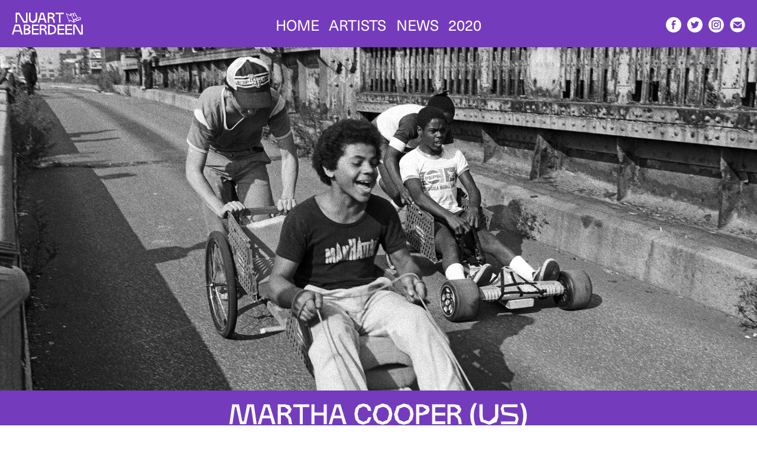

--- FILE ---
content_type: text/html; charset=UTF-8
request_url: https://2020.nuartaberdeen.co.uk/artists/martha-cooper-us/
body_size: 23380
content:

<!DOCTYPE html>
<html lang="en-GB" prefix="og: http://ogp.me/ns#" class="no-js">
<head>
<meta charset="UTF-8">
<meta name="viewport" content="width=device-width, initial-scale=1.0, user-scalable=1.0, minimum-scale=1.0, maximum-scale=1.0">
<meta property="og:image" content="https://2020.nuartaberdeen.co.uk/wp-content/uploads/2020/03/ABD20_social-share02.jpg">
<meta property="og:image:secure_url" content="https://2020.nuartaberdeen.co.uk/wp-content/uploads/2020/03/ABD20_social-share02.jpg">
<meta name="author" content="Studio Bergini - Tortuga Labs">
<link rel="shortcut icon" href="https://2020.nuartaberdeen.co.uk/wp-content/themes/nuart2017/assets/img/favicon.ico">
<link rel="profile" href="http://gmpg.org/xfn/11">
<link rel="pingback" href="https://2020.nuartaberdeen.co.uk/xmlrpc.php">
<script>(function(){document.documentElement.className='js'})();</script>

	<title>Martha Cooper (US) &ndash; Nuart Aberdeen 2020</title>

<!-- This site is optimized with the Yoast SEO plugin v10.1.3 - https://yoast.com/wordpress/plugins/seo/ -->
<link rel="canonical" href="https://2020.nuartaberdeen.co.uk/artists/martha-cooper-us/" />
<meta property="og:locale" content="en_GB" />
<meta property="og:type" content="article" />
<meta property="og:title" content="Martha Cooper (US) &ndash; Nuart Aberdeen 2020" />
<meta property="og:url" content="https://2020.nuartaberdeen.co.uk/artists/martha-cooper-us/" />
<meta property="og:site_name" content="Nuart Aberdeen 2020" />
<meta property="article:publisher" content="https://www.facebook.com/nuartaberdeen/" />
<meta property="og:image" content="https://2020.nuartaberdeen.co.uk/wp-content/uploads/2020/02/martha2-square.jpg" />
<meta property="og:image:secure_url" content="https://2020.nuartaberdeen.co.uk/wp-content/uploads/2020/02/martha2-square.jpg" />
<meta property="og:image:width" content="1100" />
<meta property="og:image:height" content="1100" />
<meta name="twitter:card" content="summary_large_image" />
<meta name="twitter:title" content="Martha Cooper (US) &ndash; Nuart Aberdeen 2020" />
<meta name="twitter:site" content="@nuartaberdeen" />
<meta name="twitter:image" content="https://2020.nuartaberdeen.co.uk/wp-content/uploads/2020/02/martha2-square.jpg" />
<meta name="twitter:creator" content="@nuartaberdeen" />
<script type='application/ld+json'>{"@context":"https://schema.org","@type":"Organization","url":"https://2020.nuartaberdeen.co.uk/","sameAs":["https://www.facebook.com/nuartaberdeen/","https://www.instagram.com/nuartaberdeen/","https://www.youtube.com/channel/UCJdmyq8zwnRc3ynVAghq08w","https://en.wikipedia.org/wiki/NuArt_Festival","https://twitter.com/nuartaberdeen"],"@id":"https://2020.nuartaberdeen.co.uk/#organization","name":"Nuart Aberdeen","logo":"http://2020.nuartaberdeen.co.uk/wp-content/uploads/2020/02/ABD19_logo-RGB.png"}</script>
<!-- / Yoast SEO plugin. -->

<link rel='dns-prefetch' href='//maps.googleapis.com' />
<link rel='dns-prefetch' href='//s.w.org' />
		<!-- This site uses the Google Analytics by ExactMetrics plugin v6.7.0 - Using Analytics tracking - https://www.exactmetrics.com/ -->
							<script src="//www.googletagmanager.com/gtag/js?id=UA-26133921-7"  type="text/javascript" data-cfasync="false"></script>
			<script type="text/javascript" data-cfasync="false">
				var em_version = '6.7.0';
				var em_track_user = true;
				var em_no_track_reason = '';
				
								var disableStr = 'ga-disable-UA-26133921-7';

				/* Function to detect opted out users */
				function __gtagTrackerIsOptedOut() {
					return document.cookie.indexOf( disableStr + '=true' ) > - 1;
				}

				/* Disable tracking if the opt-out cookie exists. */
				if ( __gtagTrackerIsOptedOut() ) {
					window[disableStr] = true;
				}

				/* Opt-out function */
				function __gtagTrackerOptout() {
					document.cookie = disableStr + '=true; expires=Thu, 31 Dec 2099 23:59:59 UTC; path=/';
					window[disableStr] = true;
				}

				if ( 'undefined' === typeof gaOptout ) {
					function gaOptout() {
						__gtagTrackerOptout();
					}
				}
								window.dataLayer = window.dataLayer || [];
				if ( em_track_user ) {
					function __gtagTracker() {dataLayer.push( arguments );}
					__gtagTracker( 'js', new Date() );
					__gtagTracker( 'set', {
						'developer_id.dNDMyYj' : true,
						                    });
					__gtagTracker( 'config', 'UA-26133921-7', {
						forceSSL:true,					} );
										window.gtag = __gtagTracker;										(
						function () {
							/* https://developers.google.com/analytics/devguides/collection/analyticsjs/ */
							/* ga and __gaTracker compatibility shim. */
							var noopfn = function () {
								return null;
							};
							var newtracker = function () {
								return new Tracker();
							};
							var Tracker = function () {
								return null;
							};
							var p = Tracker.prototype;
							p.get = noopfn;
							p.set = noopfn;
							p.send = function (){
								var args = Array.prototype.slice.call(arguments);
								args.unshift( 'send' );
								__gaTracker.apply(null, args);
							};
							var __gaTracker = function () {
								var len = arguments.length;
								if ( len === 0 ) {
									return;
								}
								var f = arguments[len - 1];
								if ( typeof f !== 'object' || f === null || typeof f.hitCallback !== 'function' ) {
									if ( 'send' === arguments[0] ) {
										var hitConverted, hitObject = false, action;
										if ( 'event' === arguments[1] ) {
											if ( 'undefined' !== typeof arguments[3] ) {
												hitObject = {
													'eventAction': arguments[3],
													'eventCategory': arguments[2],
													'eventLabel': arguments[4],
													'value': arguments[5] ? arguments[5] : 1,
												}
											}
										}
										if ( typeof arguments[2] === 'object' ) {
											hitObject = arguments[2];
										}
										if ( typeof arguments[5] === 'object' ) {
											Object.assign( hitObject, arguments[5] );
										}
										if ( 'undefined' !== typeof (
											arguments[1].hitType
										) ) {
											hitObject = arguments[1];
										}
										if ( hitObject ) {
											action = 'timing' === arguments[1].hitType ? 'timing_complete' : hitObject.eventAction;
											hitConverted = mapArgs( hitObject );
											__gtagTracker( 'event', action, hitConverted );
										}
									}
									return;
								}

								function mapArgs( args ) {
									var gaKey, hit = {};
									var gaMap = {
										'eventCategory': 'event_category',
										'eventAction': 'event_action',
										'eventLabel': 'event_label',
										'eventValue': 'event_value',
										'nonInteraction': 'non_interaction',
										'timingCategory': 'event_category',
										'timingVar': 'name',
										'timingValue': 'value',
										'timingLabel': 'event_label',
									};
									for ( gaKey in gaMap ) {
										if ( 'undefined' !== typeof args[gaKey] ) {
											hit[gaMap[gaKey]] = args[gaKey];
										}
									}
									return hit;
								}

								try {
									f.hitCallback();
								} catch ( ex ) {
								}
							};
							__gaTracker.create = newtracker;
							__gaTracker.getByName = newtracker;
							__gaTracker.getAll = function () {
								return [];
							};
							__gaTracker.remove = noopfn;
							__gaTracker.loaded = true;
							window['__gaTracker'] = __gaTracker;
						}
					)();
									} else {
										console.log( "" );
					( function () {
							function __gtagTracker() {
								return null;
							}
							window['__gtagTracker'] = __gtagTracker;
							window['gtag'] = __gtagTracker;
					} )();
									}
			</script>
				<!-- / Google Analytics by ExactMetrics -->
		<link rel='stylesheet' id='wp-block-library-css'  href='https://2020.nuartaberdeen.co.uk/wp-includes/css/dist/block-library/style.min.css?ver=5.0.22' type='text/css' media='all' />
<link rel='stylesheet' id='tl-style-css'  href='https://2020.nuartaberdeen.co.uk/wp-content/themes/nuart2017/assets/css/main.css?ver=02032019C' type='text/css' media='all' />
<link rel='stylesheet' id='tl-style2-css'  href='https://2020.nuartaberdeen.co.uk/wp-content/themes/nuart2017/assets/css/style.php?theme_color=743BBD&#038;ver=02032019C' type='text/css' media='all' />
<script type='text/javascript'>
/* <![CDATA[ */
var exactmetrics_frontend = {"js_events_tracking":"true","download_extensions":"zip,mp3,mpeg,pdf,docx,pptx,xlsx,rar","inbound_paths":"[{\"path\":\"\\\/go\\\/\",\"label\":\"affiliate\"},{\"path\":\"\\\/recommend\\\/\",\"label\":\"affiliate\"}]","home_url":"https:\/\/2020.nuartaberdeen.co.uk","hash_tracking":"false","ua":"UA-26133921-7"};
/* ]]> */
</script>
<script type='text/javascript' src='https://2020.nuartaberdeen.co.uk/wp-content/plugins/google-analytics-dashboard-for-wp/assets/js/frontend-gtag.min.js?ver=6.7.0'></script>
<script type='text/javascript' src='https://code.jquery.com/jquery-2.1.3.min.js'></script>
<script type='text/javascript'>
/* <![CDATA[ */
var ajax_object = {"ajaxurl":"https:\/\/2020.nuartaberdeen.co.uk\/wp-admin\/admin-ajax.php","ajax_nonce":"f9b36620af"};
/* ]]> */
</script>
<script type='text/javascript' src='https://2020.nuartaberdeen.co.uk/wp-content/themes/nuart2017/assets/js/main.js?ver=02032019C'></script>
<link rel='https://api.w.org/' href='https://2020.nuartaberdeen.co.uk/wp-json/' />
<link rel="EditURI" type="application/rsd+xml" title="RSD" href="https://2020.nuartaberdeen.co.uk/xmlrpc.php?rsd" />
<link rel="wlwmanifest" type="application/wlwmanifest+xml" href="https://2020.nuartaberdeen.co.uk/wp-includes/wlwmanifest.xml" /> 
<meta name="generator" content="WordPress 5.0.22" />
<link rel='shortlink' href='https://2020.nuartaberdeen.co.uk/?p=215' />
<link rel="alternate" type="application/json+oembed" href="https://2020.nuartaberdeen.co.uk/wp-json/oembed/1.0/embed?url=https%3A%2F%2F2020.nuartaberdeen.co.uk%2Fartists%2Fmartha-cooper-us%2F" />
<link rel="alternate" type="text/xml+oembed" href="https://2020.nuartaberdeen.co.uk/wp-json/oembed/1.0/embed?url=https%3A%2F%2F2020.nuartaberdeen.co.uk%2Fartists%2Fmartha-cooper-us%2F&#038;format=xml" />
<link rel="icon" href="https://2020.nuartaberdeen.co.uk/wp-content/uploads/2020/03/cropped-nuart-logo_main-noborder_purple-32x32.png" sizes="32x32" />
<link rel="icon" href="https://2020.nuartaberdeen.co.uk/wp-content/uploads/2020/03/cropped-nuart-logo_main-noborder_purple-192x192.png" sizes="192x192" />
<link rel="apple-touch-icon-precomposed" href="https://2020.nuartaberdeen.co.uk/wp-content/uploads/2020/03/cropped-nuart-logo_main-noborder_purple-180x180.png" />
<meta name="msapplication-TileImage" content="https://2020.nuartaberdeen.co.uk/wp-content/uploads/2020/03/cropped-nuart-logo_main-noborder_purple-270x270.png" />

	<link rel="apple-touch-icon" sizes="57x57" href="https://2020.nuartaberdeen.co.uk/wp-content/themes/nuart2017/img/favicons/apple-touch-icon-57x57.png">
<link rel="apple-touch-icon" sizes="60x60" href="https://2020.nuartaberdeen.co.uk/wp-content/themes/nuart2017/img/favicons/apple-touch-icon-60x60.png">
<link rel="apple-touch-icon" sizes="72x72" href="https://2020.nuartaberdeen.co.uk/wp-content/themes/nuart2017/img/favicons/apple-touch-icon-72x72.png">
<link rel="apple-touch-icon" sizes="76x76" href="https://2020.nuartaberdeen.co.uk/wp-content/themes/nuart2017/img/favicons/apple-touch-icon-76x76.png">
<link rel="apple-touch-icon" sizes="114x114" href="https://2020.nuartaberdeen.co.uk/wp-content/themes/nuart2017/img/favicons/apple-touch-icon-114x114.png">
<link rel="apple-touch-icon" sizes="120x120" href="https://2020.nuartaberdeen.co.uk/wp-content/themes/nuart2017/img/favicons/apple-touch-icon-120x120.png">
<link rel="apple-touch-icon" sizes="144x144" href="https://2020.nuartaberdeen.co.uk/wp-content/themes/nuart2017/img/favicons/apple-touch-icon-144x144.png">
<link rel="apple-touch-icon" sizes="152x152" href="https://2020.nuartaberdeen.co.uk/wp-content/themes/nuart2017/img/favicons/apple-touch-icon-152x152.png">
<link rel="apple-touch-icon" sizes="180x180" href="https://2020.nuartaberdeen.co.uk/wp-content/themes/nuart2017/img/favicons/apple-touch-icon-180x180.png">
<link rel="icon" type="image/png" href="https://2020.nuartaberdeen.co.uk/wp-content/themes/nuart2017/img/favicons/favicon-32x32.png" sizes="32x32">
<link rel="icon" type="image/png" href="https://2020.nuartaberdeen.co.uk/wp-content/themes/nuart2017/img/favicons/android-chrome-192x192.png" sizes="192x192">
<link rel="icon" type="image/png" href="https://2020.nuartaberdeen.co.uk/wp-content/themes/nuart2017/img/favicons/favicon-96x96.png" sizes="96x96">
<link rel="icon" type="image/png" href="https://2020.nuartaberdeen.co.uk/wp-content/themes/nuart2017/img/favicons/favicon-16x16.png" sizes="16x16">
<link rel="manifest" href="https://2020.nuartaberdeen.co.uk/wp-content/themes/nuart2017/img/favicons/manifest.json">
<meta name="msapplication-TileColor" content="#da532c">
<meta name="msapplication-TileImage" content="https://2020.nuartaberdeen.co.uk/wp-content/themes/nuart2017/img/favicons/mstile-144x144.png">
<meta name="theme-color" content="#ffffff"></head>

<body class="artists-template-default single single-artists postid-215" >

            <div id="loading-overlay" class="site-overlay">
            <img src="https://2020.nuartaberdeen.co.uk/wp-content/uploads/2020/01/nuart-logo_main-noborder_purple.svg" class="site-overlay__logo-image" alt="" id="header-logo" />        </div>
    
    <header id="main-header" class="site-header">

                    <a href="/"><img src="https://2020.nuartaberdeen.co.uk/wp-content/uploads/2020/01/Nuart_Aberdeen_logo_WHITE_RGB.svg" class="site-header__logo-image" alt="" id="header-logo" /></a>
        
        <nav id="full-nav" class="site-header__nav"><a class="site-header__link" href="https://2020.nuartaberdeen.co.uk/">Home</a></a><a class="site-header__link" href="/#artists">Artists</a></a><a class="site-header__link" href="https://2020.nuartaberdeen.co.uk/category/news/">News</a></a><a class="site-header__link site-header__link--submenu">2020</a><div class="site-header__sub-nav"><a class="site-header__link" href="https://2024.nuartaberdeen.co.uk">2024</a></a><a class="site-header__link" href="https://2023.nuartaberdeen.co.uk">2023</a></a><a class="site-header__link" href="http://2022.nuartaberdeen.co.uk/">2022</a></a><a class="site-header__link" href="http://2021.nuartaberdeen.co.uk/">2021</a></a><a class="site-header__link" href="https://2019.nuartaberdeen.co.uk">2019</a></a><a class="site-header__link" href="http://2018.nuartaberdeen.co.uk/">2018</a></a><a class="site-header__link" href="http://2017.nuartaberdeen.co.uk/">2017</a></a></div></a></nav>
          <nav class="site-header__social-nav" id="social-nav">
                                <a href="https://www.facebook.com/nuartaberdeen/" class="site-header__social-link" target="_blank">
                      <img src="https://2020.nuartaberdeen.co.uk/wp-content/themes/nuart2017/assets/img/icons/svg/facebook-circle.svg" class= "site-header__social-icon">
                  </a>
                                              <a href="https://twitter.com/nuartaberdeen" class="site-header__social-link" target="_blank">
                      <img src="https://2020.nuartaberdeen.co.uk/wp-content/themes/nuart2017/assets/img/icons/svg/twitter-circle.svg" class=" site-header__social-icon">
                  </a>
                                              <a href="https://www.instagram.com/nuartaberdeen/" class="site-header__social-link" target="_blank">
                      <img src="https://2020.nuartaberdeen.co.uk/wp-content/themes/nuart2017/assets/img/icons/svg/instagram-circle.svg" class="site-header__social-icon">
                  </a>
              							<a href="/#footer" class="site-header__social-link">
									<img src="https://2020.nuartaberdeen.co.uk/wp-content/themes/nuart2017/assets/img/icons/svg/mail-circle.svg" class="site-header__social-icon">
							</a>
          </nav>

        <nav id="mobile-nav" class="site-header__nav-mobile"><a class="site-header__link" href="https://2020.nuartaberdeen.co.uk/">Home</a></a><a class="site-header__link" href="/#artists">Artists</a></a><a class="site-header__link" href="https://2020.nuartaberdeen.co.uk/category/news/">News</a></a><a class="site-header__link site-header__link--submenu">2020</a><div class="site-header__sub-nav"><a class="site-header__link" href="https://2024.nuartaberdeen.co.uk">2024</a></a><a class="site-header__link" href="https://2023.nuartaberdeen.co.uk">2023</a></a><a class="site-header__link" href="http://2022.nuartaberdeen.co.uk/">2022</a></a><a class="site-header__link" href="http://2021.nuartaberdeen.co.uk/">2021</a></a><a class="site-header__link" href="https://2019.nuartaberdeen.co.uk">2019</a></a><a class="site-header__link" href="http://2018.nuartaberdeen.co.uk/">2018</a></a><a class="site-header__link" href="http://2017.nuartaberdeen.co.uk/">2017</a></a></div></a></nav>
        <button id="hamburger-menu" class="hamburger hamburger--squeeze">
            <span class="hamburger-box">
                <span class="hamburger-inner"></span>
            </span>
        </button>

    </header>

    <main id="main-container" class="site-main">


<div class="module">
    <section class="module__carousel-container">
                    <div class="module__carousel-slide">
                <img width="2500" height="1134" src="https://2020.nuartaberdeen.co.uk/wp-content/uploads/2020/02/martha-wide.jpg" class="module__carousel-image" alt="" srcset="https://2020.nuartaberdeen.co.uk/wp-content/uploads/2020/02/martha-wide.jpg 2500w, https://2020.nuartaberdeen.co.uk/wp-content/uploads/2020/02/martha-wide-300x136.jpg 300w, https://2020.nuartaberdeen.co.uk/wp-content/uploads/2020/02/martha-wide-768x348.jpg 768w, https://2020.nuartaberdeen.co.uk/wp-content/uploads/2020/02/martha-wide-1024x464.jpg 1024w, https://2020.nuartaberdeen.co.uk/wp-content/uploads/2020/02/martha-wide-1102x500.jpg 1102w" sizes="(max-width: 2500px) 100vw, 2500px" />                
            </div>
            </section>
</div>


<div class="module">
    <a href="https://www.instagram.com/marthacoopergram/" class="module__link module__link--white" target="_blank">
        <h1 class="module__title module__title--single module__title--artist">Martha Cooper (US)</h1>
    </a>
    <article class="module__article module__article--centered">
        <div class="module__text-wrapper module__text-wrapper--left">
            <p>From 1977 until 1980, Martha Cooper worked as a staff photographer for the New York Post. Between daily assignments, Cooper began to document unsupervised children playing amidst the rubble and disintegrating neighborhoods of New York (primarily the Lower East Side). The photographs focus on the activities of children playing and being creative on New York City streets, and largely depict groups of children building toys or playing with found objects in the days before video games and computers. In today’s day and age when unsupervised play in city streets is a rarity, these photographs reflect a time that was not so long ago, but a radically different approach to social norms and child rearing. The Museum of the City of New York recently acquired a selection of twenty photographs from this series for its permanent collection</p>
<p>&nbsp;</p>
<p><a href="https://www.instagram.com/marthacoopergram/">instagram: @marthacoopergram</a></p>
        </div>
    </article>
</div>

    <div class="module">
        <section class="module__video-container">
            <iframe width="640" height="360" src="https://www.youtube.com/embed/IOMUHQEYsBQ?feature=oembed" frameborder="0" allow="accelerometer; autoplay; clipboard-write; encrypted-media; gyroscope; picture-in-picture; web-share" referrerpolicy="strict-origin-when-cross-origin" allowfullscreen title="Martha: A Picture Story (2019) Official Trailer"></iframe>        </section>
    </div>

<div class="module">
    <div class="module__artist-pagination">
        <div class="module__artist-pagination-container">
            <a class="module__artist-pagination-link module__artist-pagination-link--prev" href="https://2020.nuartaberdeen.co.uk/artists/marina-zumi-ar/" rel="prev">Previous<span class="module__artist-pagination-span"> Artist</span></a>        </div>
        <div class="module__artist-pagination-container">
            <a class="module__artist-pagination-link module__artist-pagination-link--next" href="https://2020.nuartaberdeen.co.uk/artists/nuno-viegas-pt/" rel="next">Next<span class="module__artist-pagination-span"> Artist</span></a>        </div>
    </div>
</div>


<script type='text/javascript' src='https://maps.googleapis.com/maps/api/js?key&#038;ver=02032019C'></script>
<script type='text/javascript' src='https://2020.nuartaberdeen.co.uk/wp-includes/js/wp-embed.min.js?ver=5.0.22'></script>

    </main>

    <footer id="footer" class="site-footer">
        <h1 class="site-footer__title">CoNtact</h1>

                    <section class="site-footer__contact">
                                    <div class="site-footer__column site-footer__column--left">
                        <p><strong>Aberdeen Inspired</strong></p>
<p>&nbsp;</p>
<p>Shona Byrne<br />
Project Manager<br />
+44 1224 566 291<br />
<a href="mailto:Shona.byrne@aberdeeninspired.com">Shona.byrne@aberdeeninspired.com</a></p>
<p>&nbsp;</p>
<p>Aberdeen Inspired ltd.<br />
2nd Floor, 32 Upperkirkgate<br />
Aberdeen AB10 1BA<br />
Scotland</p>
<p>&nbsp;</p>
<p><em><a href="http://aberdeeninspired.com/">aberdeeninspired.com</a></em></p>
<p>&nbsp;</p>
<p>&nbsp;</p>
<p>&nbsp;</p>
<p><a href="http://2020.nuartaberdeen.co.uk/press-kit/">[download Nuart Aberdeen logos here]</a></p>
                    </div>
                                                    <div class="site-footer__column site-footer__column--right">
                        <p><strong>Nuart Festival</strong></p>
<p>&nbsp;</p>
<p>Martyn Reed<br />
Director<br />
<a class="" href="mailto:martyn@nuartfestival.no">martyn@nuartfestival.no</a></p>
<p>&nbsp;</p>
<p>Karen Wolden<br />
Festival Manager<br />
<a class="" href="mailto:karen@nuartfestival.no">karen@nuartfestival.no</a></p>
<p>&nbsp;</p>
<p>Agne Bore<br />
Festival Coordinator<br />
<a class="" href="mailto:agne@nuartfestival.no">agne@nuartfestival.no</a></p>
<p>&nbsp;</p>
<p>Olivia Skalkos<br />
Volunteer Coordinator<br />
<a href="mailto:marisa@nuartfestival.no" target="_blank" rel="noopener">volunteer@nuartfestival.no</a></p>
<p>&nbsp;</p>
<p>Jon Reid<br />
Nuart Aberdeen Office<br />
<a class="" href="mailto:jon@nuartaberdeen.co.uk">jon@nuartaberdeen.co.uk</a></p>
<p>&nbsp;</p>
<p>Nuart Festival<br />
Kvitsøygata 25<br />
4014 Stavanger<br />
Norway</p>
<p>&nbsp;</p>
<p><em><a href="http://www.nuartfestival.no/home">nuartfestival.no</a></em></p>
<p>&nbsp;</p>
<p>&nbsp;</p>
                    </div>
                            </section>
        
            </footer>

    <section class="site-credits">
        <p class="site-credits__text">2020 — Design by <a href="http://studiobergini.eu/" target="_blank" class="site-credits__link">Studio Bergini</a> — Code by <a href="mailto:info@tortugalabs.io" target="_blank" class="site-credits__link">Tortuga Labs</a></p>
    </section>

</body>
</html>


--- FILE ---
content_type: text/css
request_url: https://2020.nuartaberdeen.co.uk/wp-content/themes/nuart2017/assets/css/main.css?ver=02032019C
body_size: 50831
content:
html,body,div,span,applet,object,iframe,h1,h2,h3,h4,h5,h6,p,blockquote,pre,a,abbr,acronym,address,big,cite,code,del,dfn,em,img,ins,kbd,q,s,samp,small,strike,strong,sub,sup,tt,var,b,u,i,center,dl,dt,dd,ol,ul,li,fieldset,form,label,legend,table,caption,tbody,tfoot,thead,tr,th,td,article,aside,canvas,details,embed,figure,figcaption,footer,header,hgroup,menu,nav,output,ruby,section,summary,time,mark,audio,video{margin:0;padding:0;border:0;font-size:100%;font:inherit;vertical-align:baseline}article,aside,details,figcaption,figure,footer,header,hgroup,menu,nav,section{display:block}body{line-height:1}ol,ul{list-style:none}blockquote,q{quotes:none}blockquote:before,blockquote:after,q:before,q:after{content:'';content:none}table{border-collapse:collapse;border-spacing:0}.bx-wrapper{position:relative;margin:0 auto 60px;padding:0;*zoom:1}.bx-wrapper img{max-width:100%;display:block}.bx-wrapper .bx-viewport{-webkit-box-shadow:0 0 5px #ccc;box-shadow:0 0 5px #ccc;border:5px solid #fff;left:-5px;background:#fff;-webkit-transform:translatez(0);-ms-transform:translatez(0);transform:translatez(0)}.bx-wrapper .bx-pager,.bx-wrapper .bx-controls-auto{position:absolute;bottom:-30px;width:100%}.bx-wrapper .bx-loading{min-height:50px;background:url(../img/bx_loader.gif) center center no-repeat #fff;height:100%;width:100%;position:absolute;top:0;left:0;z-index:2000}.bx-wrapper .bx-pager{text-align:center;font-size:.85em;font-family:Arial;font-weight:bold;color:#666;padding-top:20px}.bx-wrapper .bx-pager .bx-pager-item,.bx-wrapper .bx-controls-auto .bx-controls-auto-item{display:inline-block;*zoom:1;*display:inline}.bx-wrapper .bx-pager.bx-default-pager a{background:#666;text-indent:-9999px;display:block;width:10px;height:10px;margin:0 5px;outline:0;border-radius:5px}.bx-wrapper .bx-pager.bx-default-pager a:hover,.bx-wrapper .bx-pager.bx-default-pager a.active{background:#000}.bx-wrapper .bx-prev{left:10px;background:url(../img/controls.png) no-repeat 0 -32px}.bx-wrapper .bx-next{right:10px;background:url(../img/controls.png) no-repeat -43px -32px}.bx-wrapper .bx-prev:hover{background-position:0 0}.bx-wrapper .bx-next:hover{background-position:-43px 0}.bx-wrapper .bx-controls-direction a{position:absolute;top:50%;margin-top:-16px;outline:0;width:32px;height:32px;text-indent:-9999px;z-index:9999}.bx-wrapper .bx-controls-direction a.disabled{display:none}.bx-wrapper .bx-controls-auto{text-align:center}.bx-wrapper .bx-controls-auto .bx-start{display:block;text-indent:-9999px;width:10px;height:11px;outline:0;background:url(../img/controls.png) -86px -11px no-repeat;margin:0 3px}.bx-wrapper .bx-controls-auto .bx-start:hover,.bx-wrapper .bx-controls-auto .bx-start.active{background-position:-86px 0}.bx-wrapper .bx-controls-auto .bx-stop{display:block;text-indent:-9999px;width:9px;height:11px;outline:0;background:url(../img/controls.png) -86px -44px no-repeat;margin:0 3px}.bx-wrapper .bx-controls-auto .bx-stop:hover,.bx-wrapper .bx-controls-auto .bx-stop.active{background-position:-86px -33px}.bx-wrapper .bx-controls.bx-has-controls-auto.bx-has-pager .bx-pager{text-align:left;width:80%}.bx-wrapper .bx-controls.bx-has-controls-auto.bx-has-pager .bx-controls-auto{right:0;width:35px}.bx-wrapper .bx-caption{position:absolute;bottom:0;left:0;background:#666\9;background:rgba(80,80,80,0.75);width:100%}.bx-wrapper .bx-caption span{color:#fff;font-family:Arial;display:block;font-size:.85em;padding:10px}/*!
 * Hamburgers
 * @description Tasty CSS-animated hamburgers
 * @author Jonathan Suh @jonsuh
 * @site https://jonsuh.com/hamburgers
 * @link https://github.com/jonsuh/hamburgers
 */.hamburger{padding:15px 15px;display:inline-block;cursor:pointer;-webkit-transition-property:opacity, -webkit-filter, opacity, filter;transition-property:opacity, filter;-webkit-transition-duration:0.15s;transition-duration:0.15s;-webkit-transition-timing-function:linear;transition-timing-function:linear;font:inherit;color:inherit;text-transform:none;background-color:transparent;border:0;margin:0;overflow:visible}.hamburger:hover{opacity:1}.hamburger-box{width:40px;height:28px;display:inline-block;position:relative}.hamburger-inner{display:block;top:50%;margin-top:-2px}.hamburger-inner,.hamburger-inner::before,.hamburger-inner::after{width:40px;height:4px;background-color:white;border-radius:1px;position:absolute;-webkit-transition-property:-webkit-transform;transition-property:transform;-webkit-transition-duration:0.15s;transition-duration:0.15s;-webkit-transition-timing-function:ease;transition-timing-function:ease}.hamburger-inner::before,.hamburger-inner::after{content:"";display:block}.hamburger-inner::before{top:-12px}.hamburger-inner::after{bottom:-12px}.hamburger--squeeze .hamburger-inner{-webkit-transition-duration:0.1s;transition-duration:0.1s;-webkit-transition-timing-function:cubic-bezier(0.55, 0.055, 0.675, 0.19);transition-timing-function:cubic-bezier(0.55, 0.055, 0.675, 0.19)}.hamburger--squeeze .hamburger-inner::before{-webkit-transition:top 0.1s 0.14s ease, opacity 0.1s ease;transition:top 0.1s 0.14s ease, opacity 0.1s ease}.hamburger--squeeze .hamburger-inner::after{-webkit-transition:bottom 0.1s 0.14s ease,-webkit-transform 0.1s cubic-bezier(0.55, 0.055, 0.675, 0.19);transition:bottom 0.1s 0.14s ease,transform 0.1s cubic-bezier(0.55, 0.055, 0.675, 0.19)}.hamburger--squeeze.is-active .hamburger-inner{-webkit-transform:rotate(45deg);-ms-transform:rotate(45deg);transform:rotate(45deg);-webkit-transition-delay:0.14s;transition-delay:0.14s;-webkit-transition-timing-function:cubic-bezier(0.215, 0.61, 0.355, 1);transition-timing-function:cubic-bezier(0.215, 0.61, 0.355, 1)}.hamburger--squeeze.is-active .hamburger-inner::before{top:0;opacity:0;-webkit-transition:top 0.1s ease, opacity 0.1s 0.14s ease;transition:top 0.1s ease, opacity 0.1s 0.14s ease}.hamburger--squeeze.is-active .hamburger-inner::after{bottom:0;-webkit-transform:rotate(-90deg);-ms-transform:rotate(-90deg);transform:rotate(-90deg);-webkit-transition:bottom 0.1s ease,-webkit-transform 0.1s 0.14s cubic-bezier(0.215, 0.61, 0.355, 1);transition:bottom 0.1s ease,transform 0.1s 0.14s cubic-bezier(0.215, 0.61, 0.355, 1)}@font-face{font-family:'GraniteHeadline-Regular';src:url("../fonts/GraniteHeadline-Regular.woff") format("woff"),url("../fonts/GraniteHeadline-Regular.woff2") format("woff2");font-weight:normal;font-style:normal}@font-face{font-family:'NeueHaasUnicaPro-Regular';src:url("../fonts/NeueHaasUnicaPro-Regular.woff") format("woff"),url("../fonts/NeueHaasUnicaPro-Regular.woff2") format("woff2");font-weight:normal;font-style:normal}@font-face{font-family:'NeueHaasUnicaPro-Bold';src:url("../fonts/NeueHaasUnicaPro-Bold.woff") format("woff"),url("../fonts/NeueHaasUnicaPro-Bold.woff2") format("woff2");font-weight:normal;font-style:normal}@font-face{font-family:'NeueHaasUnicaPro-Italic';src:url("../fonts/NeueHaasUnicaPro-Italic.woff") format("woff"),url("../fonts/NeueHaasUnicaPro-Italic.woff2") format("woff2");font-weight:normal;font-style:normal}@font-face{font-family:'NeueHaasUnicaPro-BoldItalic';src:url("../fonts/NeueHaasUnicaPro-BoldItalic.woff") format("woff"),url("../fonts/NeueHaasUnicaPro-BoldItalic.woff2") format("woff2");font-weight:normal;font-style:normal}.site-header{width:100%;height:80px;margin:0 auto;overflow:hidden;background-color:#743BBD;position:fixed;top:0;left:0;right:0;z-index:100;-webkit-transition:height 0.2s;transition:height 0.2s}.site-header__nav{width:64%;height:100%;margin:0 auto;position:relative;display:-webkit-box;display:-webkit-flex;display:-ms-flexbox;display:flex;-webkit-box-pack:center;-webkit-justify-content:center;-ms-flex-pack:center;justify-content:center;z-index:120}.site-header__nav .site-header__link{top:27px;font-family:'NeueHaasUnicaPro-Regular', Helvetica, Arial, sans-serif;font-size:25px;line-height:1.2;color:#FFFFFF}.site-header__nav .site-header__link:not(:last-of-type){margin-right:2%}.site-header__logo-image{width:120px;height:60px;position:absolute;top:10px;left:20px}.site-header__social-nav{width:18%;height:100%;position:absolute;top:0;right:0;display:-webkit-box;display:-webkit-flex;display:-ms-flexbox;display:flex;-webkit-box-orient:horizontal;-webkit-box-direction:normal;-webkit-flex-direction:row;-ms-flex-direction:row;flex-direction:row;-webkit-flex-wrap:nowrap;-ms-flex-wrap:nowrap;flex-wrap:nowrap;-webkit-box-pack:end;-webkit-justify-content:flex-end;-ms-flex-pack:end;justify-content:flex-end}.site-header__social-link{width:auto;height:26px;margin-top:29px;margin-right:10px}.site-header__social-link:last-of-type{margin-right:20px}.site-header__social-icon{width:auto;height:26px}.site-header__nav-mobile{width:100%;height:-webkit-calc(100vh - 80px);height:calc(100vh - 80px);top:80px;position:fixed;display:-webkit-box;display:-webkit-flex;display:-ms-flexbox;display:flex;-webkit-box-orient:vertical;-webkit-box-direction:normal;-webkit-flex-direction:column;-ms-flex-direction:column;flex-direction:column;-webkit-box-pack:center;-webkit-justify-content:center;-ms-flex-pack:center;justify-content:center;background-color:#FFFFFF;outline:2px solid #743BBD;outline-offset:-25px;z-index:1;display:none}.site-header__nav-mobile .site-header__link{text-align:center;font-family:'NeueHaasUnicaPro-Regular', Helvetica, Arial, sans-serif;font-size:25px;line-height:1.2;color:#743BBD}.site-header__nav-mobile .site-header__link:not(:last-of-type){margin-bottom:5%}.site-header__sub-nav{display:none}.site-header__link{position:relative;display:block;height:26px;text-transform:uppercase}.subheader{width:100%}.subheader--image{height:-webkit-calc(100vh - 80px);height:calc(100vh - 80px)}.subheader--video{height:auto}.subheader__logo-container{width:100%;position:relative;overflow:hidden}.subheader__logo-container--image{height:100%;background-repeat:no-repeat;background-position:center;background-size:cover;background-attachment:fixed}.subheader__logo-container--video{height:auto}.subheader__video-container{max-width:100%;height:0;position:relative;padding-bottom:56.25%;overflow:hidden;height:auto}.subheader__video-container iframe,.subheader__video-container object,.subheader__video-container embed{width:100%;height:100%;position:absolute;top:0;left:0}.subheader__bg-image{width:100%;height:-webkit-calc(100% - 80px);height:calc(100% - 80px);position:absolute;top:0}.subheader__logo-image{width:100%;height:-webkit-calc(100% - 80px);height:calc(100% - 80px);position:absolute;top:0;opacity:0;z-index:1}.subheader__logo-caption{width:100%;height:80px;position:absolute;bottom:0;background-color:#743BBD;text-align:center;font-family:'GraniteHeadline-Regular', Helvetica, Arial, sans-serif;font-size:48px;line-height:1.3;color:#FFFFFF}.site-footer{width:100%;padding:80px 0;margin-bottom:30px;background-color:#743BBD;overflow:hidden}.site-footer__title{width:-webkit-calc(100% - 160px);width:calc(100% - 160px);margin:0 auto 20px auto;font-family:'GraniteHeadline-Regular', Helvetica, Arial, sans-serif;font-size:25px;line-height:1.6;color:#FFFFFF}.site-footer__contact{width:-webkit-calc(100% - 160px);width:calc(100% - 160px);margin:0 auto;display:-webkit-box;display:-webkit-flex;display:-ms-flexbox;display:flex;-webkit-box-orient:horizontal;-webkit-box-direction:normal;-webkit-flex-direction:row;-ms-flex-direction:row;flex-direction:row;-webkit-flex-wrap:wrap;-ms-flex-wrap:wrap;flex-wrap:wrap;-webkit-box-pack:justify;-webkit-justify-content:space-between;-ms-flex-pack:justify;justify-content:space-between}.site-footer__contact a{color:#FFFFFF}.site-footer__column{width:-webkit-calc(50% - 80px);width:calc(50% - 80px);font-family:'NeueHaasUnicaPro-Regular', Helvetica, Arial, sans-serif;font-size:20px;line-height:1.2;color:#FFFFFF}.site-footer__column em{font-family:'NeueHaasUnicaPro-Italic', Helvetica, Arial, sans-serif;font-size:20px;line-height:1.2;color:#FFFFFF}.site-footer__column strong{font-family:'NeueHaasUnicaPro-Bold', Helvetica, Arial, sans-serif;font-size:20px;line-height:1.2;color:#FFFFFF}.site-footer__social-nav{width:-webkit-calc(100% - 160px);width:calc(100% - 160px);margin:40px auto 0 auto;display:-webkit-box;display:-webkit-flex;display:-ms-flexbox;display:flex;-webkit-box-orient:horizontal;-webkit-box-direction:normal;-webkit-flex-direction:row;-ms-flex-direction:row;flex-direction:row;-webkit-flex-wrap:nowrap;-ms-flex-wrap:nowrap;flex-wrap:nowrap;-webkit-box-pack:start;-webkit-justify-content:flex-start;-ms-flex-pack:start;justify-content:flex-start}.site-footer__social-link{width:auto;height:25px}.site-footer__social-link:not(:last-of-type){margin-right:20px}.site-footer__social-icon{width:auto;height:25px}.site-credits{width:100%;height:30px;margin:0 auto;background-color:#FFFFFF;position:fixed;bottom:0;z-index:-1}.site-credits__text{width:-webkit-calc(100% - 160px);width:calc(100% - 160px);margin:0 auto;position:relative;top:50%;-webkit-transform:translateY(-50%);-ms-transform:translateY(-50%);transform:translateY(-50%);text-align:right;font-family:'Times New Roman', Helvetica, Arial, sans-serif;color:#000000;font-size:18px}.site-credits__link{color:#000000;text-decoration:underline}.module__title{height:80px;background-color:#743BBD;text-align:center;font-family:'GraniteHeadline-Regular', Helvetica, Arial, sans-serif;font-size:48px;line-height:1.3;color:#FFFFFF}.module__title--alt{background-color:#FFFFFF !important;font-family:'GraniteHeadline-Regular', Helvetica, Arial, sans-serif;font-size:48px;line-height:1.3;color:#743BBD}.module__title--single{width:100%}.module__title--double:first-of-type{background-color:#FFFFFF;font-family:'GraniteHeadline-Regular', Helvetica, Arial, sans-serif;font-size:48px;line-height:1.3;color:#743BBD}.module__title--double:last-of-type{background-color:#743BBD;font-family:'GraniteHeadline-Regular', Helvetica, Arial, sans-serif;font-size:48px;line-height:1.3;color:#FFFFFF}.module__title-link{color:#743BBD}.module__link--white{color:#FFFFFF}.module__double-article{width:100%;display:-webkit-box;display:-webkit-flex;display:-ms-flexbox;display:flex;-webkit-box-orient:horizontal;-webkit-box-direction:normal;-webkit-flex-direction:row;-ms-flex-direction:row;flex-direction:row;wrap:wrap}.module__article-container{width:50%;background-color:#FFFFFF}.module__article-container .module__article{padding:40px;-webkit-box-sizing:border-box;box-sizing:border-box}.module__article-container--double:first-of-type{background-color:#743BBD}.module__article-container--double:first-of-type .module__title{background-color:#FFFFFF;font-family:'GraniteHeadline-Regular', Helvetica, Arial, sans-serif;font-size:48px;line-height:1.3;color:#743BBD}.module__article-container--double:first-of-type .module__article{background-color:#743BBD}.module__article-container--double:first-of-type .module__text-wrapper{font-family:'NeueHaasUnicaPro-Regular', Helvetica, Arial, sans-serif;font-size:20px;line-height:1.2;color:#FFFFFF}.module__article-container--special:first-of-type{background-color:#743BBD}.module__article-container--special:first-of-type .module__article{background-color:#743BBD}.module__article-container--special:first-of-type .module__text-wrapper{font-family:'NeueHaasUnicaPro-Regular', Helvetica, Arial, sans-serif;font-size:20px;line-height:1.2;color:#FFFFFF}.module__article{width:100%;padding:80px 0;background-color:#FFFFFF;overflow:hidden}.module__article--centered{text-align:center}.module__text-wrapper{margin:0 auto;max-width:600px;font-family:'NeueHaasUnicaPro-Regular', Helvetica, Arial, sans-serif;font-size:20px;line-height:1.2;color:#000000}.module__text-wrapper--left{text-align:left}.module__text-wrapper a{color:#743BBD}.module__text-wrapper em{font-family:'NeueHaasUnicaPro-Italic', Helvetica, Arial, sans-serif;font-size:20px;line-height:1.2;color:#000000}.module__text-wrapper strong{font-family:'NeueHaasUnicaPro-Bold', Helvetica, Arial, sans-serif;font-size:20px;line-height:1.2;color:#000000}.module__text-wrapper p.-left{text-align:left}.module__text-wrapper p.-center{text-align:center}.module__text-wrapper p.-right{text-align:right}.module__text-wrapper p.-large{font-family:'NeueHaasUnicaPro-Regular', Helvetica, Arial, sans-serif;font-size:48px;line-height:1.2;color:#000000}.module__text-wrapper p.-large em{font-family:'NeueHaasUnicaPro-Italic', Helvetica, Arial, sans-serif;font-size:48px;line-height:1.2;color:#000000}.module__text-wrapper p.-large strong{font-family:'NeueHaasUnicaPro-Bold', Helvetica, Arial, sans-serif;font-size:48px;line-height:1.2;color:#000000}.module__text-wrapper p.-medium{font-family:'NeueHaasUnicaPro-Regular', Helvetica, Arial, sans-serif;font-size:25px;line-height:1.2;color:#000000}.module__text-wrapper p.-medium em{font-family:'NeueHaasUnicaPro-Italic', Helvetica, Arial, sans-serif;font-size:25px;line-height:1.2;color:#000000}.module__text-wrapper p.-medium strong{font-family:'NeueHaasUnicaPro-Bold', Helvetica, Arial, sans-serif;font-size:25px;line-height:1.2;color:#000000}.module__text-wrapper p.-small{font-family:'NeueHaasUnicaPro-Regular', Helvetica, Arial, sans-serif;font-size:20px;line-height:1.2;color:#000000}.module__text-wrapper p.-small em{font-family:'NeueHaasUnicaPro-Italic', Helvetica, Arial, sans-serif;font-size:20px;line-height:1.2;color:#000000}.module__text-wrapper p.-small strong{font-family:'NeueHaasUnicaPro-Bold', Helvetica, Arial, sans-serif;font-size:20px;line-height:1.2;color:#000000}.module__article-title{margin:0 auto;max-width:600px;font-family:'GraniteHeadline-Regular', Helvetica, Arial, sans-serif;font-size:48px;line-height:1.3;color:#743BBD}.module__article-title--padding{padding-bottom:40px}.module__repeater{display:-webkit-box;display:-webkit-flex;display:-ms-flexbox;display:flex;-webkit-box-orient:horizontal;-webkit-box-direction:normal;-webkit-flex-direction:row;-ms-flex-direction:row;flex-direction:row;-webkit-flex-wrap:wrap;-ms-flex-wrap:wrap;flex-wrap:wrap;-webkit-box-pack:start;-webkit-justify-content:flex-start;-ms-flex-pack:start;justify-content:flex-start;background-color:#D9D9D9}.module__repeater-item{width:-webkit-calc(100% / 3);width:calc(100% / 3);position:relative;overflow:hidden;background-color:#CECECE;text-align:center}.module__repeater-item--artist{height:0;padding-bottom:-webkit-calc(100% / 3);padding-bottom:calc(100% / 3)}.module__repeater-item--partner{width:-webkit-calc(100% / 4);width:calc(100% / 4);height:250px}.module__repeater-item--partner:nth-of-type(1) .module__repeater-item-image--partner{max-height:80px}.module__repeater-item--partner:nth-of-type(2) .module__repeater-item-image--partner{max-height:200px}.module__repeater-item--partner:nth-of-type(3) .module__repeater-item-image--partner{max-height:180px}.module__repeater-item--partner:nth-of-type(4) .module__repeater-item-image--partner{max-height:65px}.module__repeater-item-image{position:relative;display:block;z-index:1}.module__repeater-item-image--artist{width:100%;height:auto}.module__repeater-item-image--partner{width:auto;height:100%;top:50%;-webkit-transform:translateY(-50%);-ms-transform:translateY(-50%);transform:translateY(-50%)}.module__repeater-item-content{width:80%;margin:0 auto;position:absolute;top:50%;left:0;right:0;-webkit-transform:translateY(-50%);-ms-transform:translateY(-50%);transform:translateY(-50%)}.module__repeater-item-content--partner{display:none;opacity:0;-webkit-transition:opacity 0.2s;transition:opacity 0.2s}.module__repeater-item-link{color:#743BBD}.module__repeater-item-title{padding-bottom:20px;font-family:'NeueHaasUnicaPro-Regular', Helvetica, Arial, sans-serif;font-size:25px;line-height:1.2;color:#743BBD}.module__repeater-item-text{font-family:'NeueHaasUnicaPro-Regular', Helvetica, Arial, sans-serif;font-size:20px;line-height:1.2;color:#000000}_:-moz-tree-row(hover),.module__repeater-item--artist{height:auto}.module__artists{display:-webkit-box;display:-webkit-flex;display:-ms-flexbox;display:flex;-webkit-box-orient:horizontal;-webkit-box-direction:normal;-webkit-flex-direction:row;-ms-flex-direction:row;flex-direction:row;-webkit-flex-wrap:wrap;-ms-flex-wrap:wrap;flex-wrap:wrap;-webkit-box-pack:start;-webkit-justify-content:flex-start;-ms-flex-pack:start;justify-content:flex-start;background-color:#D9D9D9}.module__artists-item{width:-webkit-calc(100% / 3);width:calc(100% / 3);height:0;padding-bottom:-webkit-calc(100% / 3);padding-bottom:calc(100% / 3);position:relative;overflow:hidden;background-color:#CECECE;text-align:center}.module__artists-item-image{width:100%;height:auto;position:relative;display:block;z-index:1}.module__artists-item-content{width:100%;height:100%;margin:0 auto;position:absolute;top:0;left:0;right:0}.module__artists-item-link{width:100%;height:100%;color:#743BBD;display:-webkit-box;display:-webkit-flex;display:-ms-flexbox;display:flex;-webkit-box-orient:vertical;-webkit-box-direction:normal;-webkit-flex-direction:column;-ms-flex-direction:column;flex-direction:column;-webkit-box-pack:center;-webkit-justify-content:center;-ms-flex-pack:center;justify-content:center}.module__artists-item-link.-state-hover{text-decoration:none !important}.module__artists-item-title{padding-bottom:20px;font-family:'NeueHaasUnicaPro-Regular', Helvetica, Arial, sans-serif;font-size:25px;line-height:1.2;color:#743BBD}.module__artists-item-text{font-family:'NeueHaasUnicaPro-Regular', Helvetica, Arial, sans-serif;font-size:20px;line-height:1.2;color:#000000}_:-moz-tree-row(hover),.module__artists-item{height:auto}.module__posts{display:-webkit-box;display:-webkit-flex;display:-ms-flexbox;display:flex;-webkit-box-orient:horizontal;-webkit-box-direction:normal;-webkit-flex-direction:row;-ms-flex-direction:row;flex-direction:row;-webkit-flex-wrap:wrap;-ms-flex-wrap:wrap;flex-wrap:wrap;-webkit-box-pack:start;-webkit-justify-content:flex-start;-ms-flex-pack:start;justify-content:flex-start;background-color:#D9D9D9}.module__posts-item{width:-webkit-calc(100% / 2);width:calc(100% / 2);position:relative;overflow:hidden;text-align:center;display:-webkit-box;display:-webkit-flex;display:-ms-flexbox;display:flex;-webkit-box-orient:horizontal;-webkit-box-direction:normal;-webkit-flex-direction:row;-ms-flex-direction:row;flex-direction:row;-webkit-flex-wrap:nowrap;-ms-flex-wrap:nowrap;flex-wrap:nowrap;background-color:#743BBD}.module__posts-item:nth-of-type(4n+4) .module__posts-item-image-container,.module__posts-item:nth-of-type(4n+3) .module__posts-item-image-container{-webkit-box-ordinal-group:3;-webkit-order:2;-ms-flex-order:2;order:2}.module__posts-item:nth-of-type(4n+4) .module__posts-item-content,.module__posts-item:nth-of-type(4n+3) .module__posts-item-content{-webkit-box-ordinal-group:2;-webkit-order:1;-ms-flex-order:1;order:1}.module__posts-item-image-container{width:50%}.module__posts-item-image{display:block;width:100%;height:auto}.module__posts-item-content{width:50%;padding:20px;-webkit-box-sizing:border-box;box-sizing:border-box;display:-webkit-box;display:-webkit-flex;display:-ms-flexbox;display:flex;-webkit-box-orient:vertical;-webkit-box-direction:normal;-webkit-flex-direction:column;-ms-flex-direction:column;flex-direction:column;-webkit-box-pack:center;-webkit-justify-content:center;-ms-flex-pack:center;justify-content:center;color:#FFFFFF}.module__posts-item-title{text-transform:uppercase;font-family:'NeueHaasUnicaPro-Regular', Helvetica, Arial, sans-serif;font-size:25px;line-height:1.2;color:#FFFFFF}.module__posts-item-intro{padding-top:20px;font-size:18px;font-family:'NeueHaasUnicaPro-Regular', Helvetica, Arial, sans-serif;font-size:20px;line-height:1.2;color:#FFFFFF}.module__posts-item-intro--press{padding-bottom:20px;font-size:18px;font-family:'NeueHaasUnicaPro-Regular', Helvetica, Arial, sans-serif;font-size:20px;line-height:1.2;color:#FFFFFF}.module__posts-item-date{font-size:18px;font-family:'NeueHaasUnicaPro-Regular', Helvetica, Arial, sans-serif;font-size:20px;line-height:1.2;color:#FFFFFF}.module__posts-item-overlay{width:100%;height:100%;position:absolute;top:0;left:0;background-color:#CECECE;display:none;-webkit-box-orient:vertical;-webkit-box-direction:normal;-webkit-flex-direction:column;-ms-flex-direction:column;flex-direction:column;-webkit-box-pack:center;-webkit-justify-content:center;-ms-flex-pack:center;justify-content:center;z-index:1}.module__posts-item-link{width:100%;height:100%;display:-webkit-box;display:-webkit-flex;display:-ms-flexbox;display:flex;-webkit-box-orient:vertical;-webkit-box-direction:normal;-webkit-flex-direction:column;-ms-flex-direction:column;flex-direction:column;-webkit-box-pack:center;-webkit-justify-content:center;-ms-flex-pack:center;justify-content:center;text-transform:uppercase;font-family:'NeueHaasUnicaPro-Regular', Helvetica, Arial, sans-serif;font-size:25px;line-height:1.2;color:#FFFFFF}.module__posts-item-link.-state-hover{text-decoration:none !important}.module__partners{width:100%;padding:20px 40px;text-align:center;overflow:hidden;-webkit-box-sizing:border-box;box-sizing:border-box;background-color:#D9D9D9}.module__partners.-state-first{padding-top:80px}.module__partners.-state-last{padding-bottom:80px}.module__partners-title{text-transform:uppercase;padding-bottom:20px;font-family:'NeueHaasUnicaPro-Regular', Helvetica, Arial, sans-serif;font-size:25px;line-height:1.2;color:#743BBD}.module__partners-repeater{width:100%;display:-webkit-box;display:-webkit-flex;display:-ms-flexbox;display:flex;-webkit-box-orient:horizontal;-webkit-box-direction:normal;-webkit-flex-direction:row;-ms-flex-direction:row;flex-direction:row;-webkit-flex-wrap:wrap;-ms-flex-wrap:wrap;flex-wrap:wrap;-webkit-box-pack:center;-webkit-justify-content:center;-ms-flex-pack:center;justify-content:center}.module__partners-item{max-width:120px;max-height:80px;flex-basis:120px;margin:10px}.module__partners-item-link{width:100%;height:100%;display:block}.module__partners-item-image{width:auto;height:auto;max-height:100%;max-width:100%;padding:5px;-webkit-box-sizing:border-box;box-sizing:border-box;position:relative;top:50%;-webkit-transform:translateY(-50%);-ms-transform:translateY(-50%);transform:translateY(-50%)}_::-webkit-:not(:root:root),.module__partners-title{padding-bottom:40px}.module__video-container{max-width:100%;height:0;position:relative;padding-bottom:56.25%;overflow:hidden;height:auto}.module__video-container iframe,.module__video-container object,.module__video-container embed{width:100%;height:100%;position:absolute;top:0;left:0}.module__carousel-image{width:100%;height:auto}.module__image-container{width:100%;height:auto}.module__image{width:100%;height:auto;display:block}.module__contact{width:100%;padding:80px 0;background-color:#FFFFFF;text-align:center}.module__contact .pirate_forms_wrap{float:none}.module__contact .pirate_forms_thankyou_wrap{font-size:20px;margin-bottom:40px}.module__contact .pirate_forms_error_box:first-of-type{font-size:20px;margin-bottom:10px}.module__contact .pirate_forms_error_box:nth-last-of-type(2){margin-bottom:40px}.module__contact .contact_name_wrap input,.module__contact .contact_email_wrap input,.module__contact .contact_subject_wrap input{width:400px;height:40px;border:2px solid #743BBD;text-align:center;padding:0;position:relative;font-family:'NeueHaasUnicaPro-Regular', Helvetica, Arial, sans-serif;font-size:25px;line-height:1.2;color:#743BBD;line-height:1.6}.module__contact .contact_name_wrap input:focus,.module__contact .contact_email_wrap input:focus,.module__contact .contact_subject_wrap input:focus{outline-color:#743BBD}.module__contact .contact_name_wrap input::-webkit-input-placeholder,.module__contact .contact_email_wrap input::-webkit-input-placeholder,.module__contact .contact_subject_wrap input::-webkit-input-placeholder{color:#CECECE}.module__contact .contact_name_wrap input::-moz-placeholder,.module__contact .contact_email_wrap input::-moz-placeholder,.module__contact .contact_subject_wrap input::-moz-placeholder{color:#CECECE}.module__contact .contact_name_wrap input:-ms-input-placeholder,.module__contact .contact_email_wrap input:-ms-input-placeholder,.module__contact .contact_subject_wrap input:-ms-input-placeholder{color:#CECECE}.module__contact .contact_message_wrap textarea{width:400px;height:150px;border:2px solid #743BBD;position:relative;font-family:'NeueHaasUnicaPro-Regular', Helvetica, Arial, sans-serif;font-size:20px;line-height:1.2;color:#743BBD}.module__contact .contact_message_wrap textarea:focus{outline-color:#743BBD}.module__contact .contact_message_wrap textarea::-webkit-input-placeholder{position:relative;top:45%;left:0;-webkit-transform:translateY(-45%);transform:translateY(-45%);text-align:center;font-family:'NeueHaasUnicaPro-Regular', Helvetica, Arial, sans-serif;font-size:25px;line-height:1.2;color:#CECECE}.module__contact .contact_message_wrap textarea::-moz-placeholder{position:relative;top:45%;left:0;transform:translateY(-45%);text-align:center;font-family:'NeueHaasUnicaPro-Regular', Helvetica, Arial, sans-serif;font-size:25px;line-height:1.2;color:#CECECE}.module__contact .contact_message_wrap textarea:-ms-input-placeholder{position:relative;top:45%;left:0;-ms-transform:translateY(-45%);transform:translateY(-45%);text-align:center;font-family:'NeueHaasUnicaPro-Regular', Helvetica, Arial, sans-serif;font-size:25px;line-height:1.2;color:#CECECE}.module__contact .form_captcha_wrap{width:304px;margin:0 auto}.module__contact .contact_submit_wrap{width:140px;margin:40px auto 0 auto}.module__contact .contact_submit_wrap .pirate-forms-submit-button{width:100%;height:40px;background-color:#743BBD;font-family:'NeueHaasUnicaPro-Regular', Helvetica, Arial, sans-serif;font-size:25px;line-height:1.2;color:#FFFFFF;cursor:pointer;border:2px solid #FFFFFF;padding:5px;-webkit-box-sizing:content-box;box-sizing:content-box;-webkit-transition:background-color 0.25s linear, color 0.25s linear;transition:background-color 0.25s linear, color 0.25s linear}.module__contact .contact_submit_wrap .pirate-forms-submit-button:focus{outline:purple}.module__contact .contact_submit_wrap .pirate-forms-submit-button.-state-hover{background-color:#FFFFFF;border:2px solid #743BBD;font-family:'NeueHaasUnicaPro-Regular', Helvetica, Arial, sans-serif;font-size:25px;line-height:1.2;color:#743BBD}.module__divider{width:100%;height:80px}.module__divider--white{background-color:#FFFFFF}.module__divider--primary{background-color:#743BBD}.module__map{width:100%;height:-webkit-calc(100vh - 10px);height:calc(100vh - 10px)}.module__map-box-title{font-family:'NeueHaasUnicaPro-Regular', Helvetica, Arial, sans-serif;font-size:20px;line-height:1.2;color:#000000}.module__map-box-description{margin:10px 0;font-family:'NeueHaasUnicaPro-Regular', Helvetica, Arial, sans-serif;font-size:20px;line-height:1.2;color:#000000;font-size:16px}.module__map-box-image{width:100%;height:auto}.module__map-info-container{display:none}.module__map-info{display:none}.site-overlay{width:100vw;height:100vh;background-color:#FFFFFF;position:fixed;top:0;left:0;z-index:9999;overflow:hidden;display:-webkit-box;display:-webkit-flex;display:-ms-flexbox;display:flex;-webkit-box-orient:vertical;-webkit-box-direction:normal;-webkit-flex-direction:column;-ms-flex-direction:column;flex-direction:column;-webkit-box-pack:center;-webkit-justify-content:center;-ms-flex-pack:center;justify-content:center}.site-overlay__logo-image{position:relative;width:120px;height:60px;margin:0 auto;-webkit-animation:spin 2s linear infinite;animation:spin 2s linear infinite}@-webkit-keyframes spin{100%{-webkit-transform:rotate(360deg);transform:rotate(360deg)}}@keyframes spin{100%{-webkit-transform:rotate(360deg);transform:rotate(360deg)}}.module__artist-pagination{width:100%;height:80px;background-color:#FFFFFF;display:-webkit-box;display:-webkit-flex;display:-ms-flexbox;display:flex;-webkit-flex-wrap:no-wrap;-ms-flex-wrap:no-wrap;flex-wrap:no-wrap;-webkit-box-orient:horizontal;-webkit-box-direction:normal;-webkit-flex-direction:row;-ms-flex-direction:row;flex-direction:row;-webkit-box-pack:justify;-webkit-justify-content:space-between;-ms-flex-pack:justify;justify-content:space-between;overflow:hidden}.module__artist-pagination-container{position:relative}.module__artist-pagination-link{display:block;font-family:'GraniteHeadline-Regular', Helvetica, Arial, sans-serif;font-size:25px;line-height:1.6;color:#743BBD;line-height:2.8}.module__artist-pagination-link--prev{margin-left:50px}.module__artist-pagination-link--prev:before{content:url(../img/icons/svg/arrow-left-primary.svg);width:30px;display:block;position:absolute;top:7px;left:20px}.module__artist-pagination-link--next{margin-right:50px}.module__artist-pagination-link--next:after{content:url(../img/icons/svg/arrow-right-primary.svg);width:30px;display:block;position:absolute;top:5px;right:20px}.module__post-pagination{width:100%;height:80px;background-color:#FFFFFF;display:-webkit-box;display:-webkit-flex;display:-ms-flexbox;display:flex;-webkit-flex-wrap:no-wrap;-ms-flex-wrap:no-wrap;flex-wrap:no-wrap;-webkit-box-orient:horizontal;-webkit-box-direction:normal;-webkit-flex-direction:row;-ms-flex-direction:row;flex-direction:row;-webkit-box-pack:justify;-webkit-justify-content:space-between;-ms-flex-pack:justify;justify-content:space-between;overflow:hidden}.module__post-pagination-container{position:relative}.module__post-pagination-link{display:block;font-family:'GraniteHeadline-Regular', Helvetica, Arial, sans-serif;font-size:25px;line-height:1.6;color:#743BBD;line-height:2.8}.module__post-pagination-link--prev{margin-left:50px}.module__post-pagination-link--prev:before{content:url(../img/icons/svg/arrow-left-primary.svg);width:30px;display:block;position:absolute;top:7px;left:20px}.module__post-pagination-link--next{margin-right:50px}.module__post-pagination-link--next:after{content:url(../img/icons/svg/arrow-right-primary.svg);width:30px;display:block;position:absolute;top:5px;right:20px}.module__newsletter{width:100%;padding:80px 0;background-color:#743BBD;text-align:center;display:-webkit-box;display:-webkit-flex;display:-ms-flexbox;display:flex;-webkit-box-orient:horizontal;-webkit-box-direction:normal;-webkit-flex-direction:row;-ms-flex-direction:row;flex-direction:row;-webkit-flex-wrap:no-wrap;-ms-flex-wrap:no-wrap;flex-wrap:no-wrap;-webkit-box-pack:center;-webkit-justify-content:center;-ms-flex-pack:center;justify-content:center}.module__newsletter-information{width:25%;margin:0 40px 0 0;font-family:'NeueHaasUnicaPro-Regular', Helvetica, Arial, sans-serif;font-size:20px;line-height:1.2;color:#FFFFFF}.module__newsletter-input-container{width:370px;height:48px;display:-webkit-box;display:-webkit-flex;display:-ms-flexbox;display:flex;-webkit-box-orient:horizontal;-webkit-box-direction:normal;-webkit-flex-direction:row;-ms-flex-direction:row;flex-direction:row;-webkit-flex-wrap:no-wrap;-ms-flex-wrap:no-wrap;flex-wrap:no-wrap}.module__newsletter-input-email{width:250px;height:100%;padding:10px 20px;-webkit-box-sizing:border-box;box-sizing:border-box;border:2px solid #FFFFFF;font-family:'NeueHaasUnicaPro-Regular', Helvetica, Arial, sans-serif;font-size:20px;line-height:1.2;color:#000000;-webkit-appearance:none;border-radius:0}.module__newsletter-input-email:focus{outline:none}.module__newsletter-input-submit{width:120px;height:100%;padding:0 10px 10px 10px;border:2px solid #FFFFFF;border-radius:0;background-color:#743BBD;cursor:pointer;font-family:'GraniteHeadline-Regular', Helvetica, Arial, sans-serif;font-size:25px;line-height:1.6;color:#FFFFFF;line-height:1;-webkit-appearance:none}.module__newsletter-input-submit:focus{outline:none}.module__newsletter-input-submit:hover{text-decoration:underline}.module .mc4wp-form{display:-webkit-box;display:-webkit-flex;display:-ms-flexbox;display:flex;-webkit-box-orient:vertical;-webkit-box-direction:normal;-webkit-flex-direction:column;-ms-flex-direction:column;flex-direction:column;-webkit-box-pack:center;-webkit-justify-content:center;-ms-flex-pack:center;justify-content:center;position:relative}.module .mc4wp-response{width:90%;position:absolute;left:0;right:0;margin:55px auto 0 auto;font-family:'NeueHaasUnicaPro-Regular', Helvetica, Arial, sans-serif;font-size:20px;line-height:1.2;color:#FFFFFF}_::-webkit-:not(:root:root),.module__newsletter-input-email::-webkit-input-placeholder{line-height:1.5}.module__downloads{width:100%;min-height:-webkit-calc(100vh - 400px);min-height:calc(100vh - 400px);display:-webkit-box;display:-webkit-flex;display:-ms-flexbox;display:flex;-webkit-box-orient:vertical;-webkit-box-direction:normal;-webkit-flex-direction:column;-ms-flex-direction:column;flex-direction:column;-webkit-box-pack:center;-webkit-justify-content:center;-ms-flex-pack:center;justify-content:center}.module__downloads-item{width:500px;text-align:left;padding:20px 0;margin:0 auto}.module__downloads-item:not(:last-of-type){border-bottom:1px solid #743BBD}.module__downloads-title{font-family:'GraniteHeadline-Regular', Helvetica, Arial, sans-serif;font-size:25px;line-height:1.6;color:#743BBD;line-height:1;margin-bottom:20px}.module__downloads-link{display:block;margin-bottom:10px;font-family:'NeueHaasUnicaPro-Regular', Helvetica, Arial, sans-serif;font-size:20px;line-height:1.2;color:#000000;font-size:16px}.module__downloads-link.-state-hover{color:#743BBD}.page-template-holding .site-header__nav{display:none}.page-template-holding .site-header__social-nav{width:60%;margin:0 auto;right:0;left:0;-webkit-box-pack:center;-webkit-justify-content:center;-ms-flex-pack:center;justify-content:center}.page-template-holding .site-header__social-link{height:36px;margin-top:22px;margin-right:0}.page-template-holding .site-header__social-link:last-of-type{margin-right:0}.page-template-holding .site-header__social-link:not(:last-of-type){margin-right:10px}.page-template-holding .site-header__social-icon{height:36px}body:not(.page-template-home):not(.page-template-holding) .site-footer{padding:40px 0}body:not(.page-template-home):not(.page-template-holding) .site-footer__title{display:none}body:not(.page-template-home):not(.page-template-holding) .site-footer__contact{display:none}body.category .module__category{min-height:-webkit-calc(100vh - 240px);min-height:calc(100vh - 240px)}/*!
 * DROPDOWN STARTS
 */.site-header__nav .site-header__link--submenu.-state-hover{text-decoration:none !important}.site-header__nav .site-header__link--submenu.-state-hover .site-header__sub-nav{display:-webkit-flex;display:-ms-flexbox;display:flex;-webkit-flex-direction:column;-ms-flex-direction:column;flex-direction:column;background-color:#743BBD;padding:0 10px 10px;margin:0 -10px}.site-header__nav .site-header__link--submenu.-state-hover .site-header__sub-nav .site-header__link{top:auto;margin:4px 0}.site-header__nav-mobile .site-header__link--submenu{height:auto;overflow:hidden}.site-header__nav-mobile .site-header__link--submenu.-state-hover{text-decoration:none !important}.site-header__nav-mobile .site-header__sub-nav{display:-webkit-flex;display:-ms-flexbox;display:flex;-webkit-flex-direction:column;-ms-flex-direction:column;flex-direction:column;margin-top:5%;background-color:transparent !important}.site-header__nav-mobile .site-header__sub-nav .site-header__link{top:auto !important;margin:0 !important;padding-bottom:5px !important}.site-header__nav-mobile .site-header__sub-nav .site-header__link:not(:last-of-type){margin-bottom:5% !important;padding-bottom:0 !important}/*!
 * DROPDOWN ENDS
 */body{background-color:#FFFFFF;margin:0 auto;overflow-y:hidden}body a{text-decoration:none;cursor:pointer}body a.-state-hover{text-decoration:underline !important}.site-main{background-color:#743BBD;padding-top:80px}.module{width:100%;background-color:#FFFFFF}.module--fix{font-size:0}.hamburger{padding:16px 15px 13px 15px;position:absolute;top:10px;right:10px;display:none}.hamburger:focus{outline:none;-webkit-box-shadow:none;box-shadow:none}.hamburger.brown{background-color:red}.bx-wrapper .bx-viewport .module__carousel-slide{min-height:1px;min-width:1px}.bx-wrapper .bx-viewport{left:0;border:none;-webkit-box-shadow:none;box-shadow:none}.bx-wrapper .bx-controls-direction a{margin-top:-50px;width:100px;height:100px;z-index:50}.bx-wrapper .bx-prev{background:url(../img/icons/svg/arrow-left.svg) no-repeat}.bx-wrapper .bx-prev:hover{background-position:-10px 0}.bx-wrapper .bx-next{background:url(../img/icons/svg/arrow-right.svg) no-repeat}.bx-wrapper .bx-next:hover{background-position:10px 0}@media screen and (max-width: 1024px){.site-header__nav .site-header__link{top: 29px;font-size: 23px;}.subheader__logo-container--image{background-attachment:initial}}@media screen and (max-width: 1100px){.module__repeater-item--partner:nth-of-type(1) .module__repeater-item-image--partner{max-height:70px}.module__repeater-item--partner:nth-of-type(2) .module__repeater-item-image--partner{max-height:180px}.module__repeater-item--partner:nth-of-type(3) .module__repeater-item-image--partner{max-height:160px}.module__repeater-item--partner:nth-of-type(4) .module__repeater-item-image--partner{max-height:50px}}@media screen and (max-width: 950px){.site-header__nav{display:none}.site-header__social-nav{width:60%;margin:0 auto;right:0;left:0;-webkit-box-pack:center;-webkit-justify-content:center;-ms-flex-pack:center;justify-content:center}.site-header__social-link{height:36px;margin-top:22px;margin-right:0}.site-header__social-link:last-of-type{margin-right:0}.site-header__social-link:not(:last-of-type){margin-right:10px}.site-header__social-icon{height:36px}.module__repeater-item--artist{width:-webkit-calc(100% / 2);width:calc(100% / 2);padding-bottom:-webkit-calc(100% / 2);padding-bottom:calc(100% / 2)}.module__repeater-item--partner{width:-webkit-calc(100% / 2);width:calc(100% / 2)}.module__repeater-item--partner:nth-of-type(1) .module__repeater-item-image--partner{max-height:80px}.module__repeater-item--partner:nth-of-type(2) .module__repeater-item-image--partner{max-height:200px}.module__repeater-item--partner:nth-of-type(3) .module__repeater-item-image--partner{max-height:180px}.module__repeater-item--partner:nth-of-type(4) .module__repeater-item-image--partner{max-height:65px}.module__artists-item{width:-webkit-calc(100% / 2);width:calc(100% / 2);padding-bottom:-webkit-calc(100% / 2);padding-bottom:calc(100% / 2)}.module__posts-item-title{font-family:'NeueHaasUnicaPro-Regular', Helvetica, Arial, sans-serif;font-size:20px;line-height:1.2;color:#FFFFFF}.module__posts-item-intro{display:none}.module__posts-item-intro--press{font-size:16px}.module__posts-item-date{font-size:16px}.module__map-box-image{width:80%}.page-template-holding .hamburger{display:none}.hamburger{display:block}}@media screen and (max-width: 800px){.module__title--single{font-size:34px;line-height:2}}@media screen and (max-width: 768px){.site-footer{padding:40px 0}.site-footer__title{width:-webkit-calc(100% - 80px);width:calc(100% - 80px)}.site-footer__contact{-webkit-box-orient:vertical;-webkit-box-direction:normal;-webkit-flex-direction:column;-ms-flex-direction:column;flex-direction:column;width:-webkit-calc(100% - 80px);width:calc(100% - 80px)}.site-footer__column{width:100%}.site-footer__column--left{margin-bottom:80px}.site-footer__social-nav{width:-webkit-calc(100% - 80px);width:calc(100% - 80px)}.site-credits__text{width:-webkit-calc(100% - 80px);width:calc(100% - 80px)}.module__double-article{-webkit-box-orient:vertical;-webkit-box-direction:normal;-webkit-flex-direction:column;-ms-flex-direction:column;flex-direction:column}.module__article-container{width:100%}.module__article{padding:40px 0}.module__text-wrapper p.-large{font-size:25px}.module__text-wrapper p.-large em{font-family:'NeueHaasUnicaPro-Italic', Helvetica, Arial, sans-serif;font-size:25px;line-height:1.2;color:#000000}.module__text-wrapper p.-large strong{font-family:'NeueHaasUnicaPro-Bold', Helvetica, Arial, sans-serif;font-size:25px;line-height:1.2;color:#000000}.module__text-wrapper p.-medium{font-size:20px}.module__text-wrapper p.-medium em{font-family:'NeueHaasUnicaPro-Italic', Helvetica, Arial, sans-serif;font-size:20px;line-height:1.2;color:#000000}.module__text-wrapper p.-medium strong{font-family:'NeueHaasUnicaPro-Bold', Helvetica, Arial, sans-serif;font-size:20px;line-height:1.2;color:#000000}.module__text-wrapper p.-small{font-size:18px}.module__text-wrapper p.-small em{font-family:'NeueHaasUnicaPro-Italic', Helvetica, Arial, sans-serif;font-size:18px;line-height:1.2;color:#000000}.module__text-wrapper p.-small strong{font-family:'NeueHaasUnicaPro-Bold', Helvetica, Arial, sans-serif;font-size:18px;line-height:1.2;color:#000000}.module__article-title--padding{padding-bottom:20px}.module__posts-item{width:100%}.module__posts-item:nth-of-type(4n+4) .module__posts-item-image-container,.module__posts-item:nth-of-type(4n+3) .module__posts-item-image-container{-webkit-box-ordinal-group:2;-webkit-order:1;-ms-flex-order:1;order:1}.module__posts-item:nth-of-type(4n+4) .module__posts-item-content,.module__posts-item:nth-of-type(4n+3) .module__posts-item-content{-webkit-box-ordinal-group:3;-webkit-order:2;-ms-flex-order:2;order:2}.module__posts-item:nth-of-type(2n+0) .module__posts-item-image-container{-webkit-box-ordinal-group:3;-webkit-order:2;-ms-flex-order:2;order:2}.module__posts-item:nth-of-type(2n+0) .module__posts-item-content{-webkit-box-ordinal-group:2;-webkit-order:1;-ms-flex-order:1;order:1}.module__posts-item-intro{display:initial}.module__posts-item-intro--press{font-size:18px}.module__posts-item-date{font-size:18px}.module__contact{padding:40px 0}.bx-wrapper .bx-controls-direction a{margin-top:-40px;width:80px;height:80px}}@media screen and (max-width: 650px){.module__repeater-item--artist{width:-webkit-calc(100%);width:calc(100%);padding-bottom:-webkit-calc(100%);padding-bottom:calc(100%)}.module__repeater-item--partner{height:200px;width:-webkit-calc(100%);width:calc(100%)}.module__repeater-item--partner:nth-of-type(1) .module__repeater-item-image--partner{max-height:90px}.module__repeater-item--partner:nth-of-type(2) .module__repeater-item-image--partner{max-height:160px}.module__repeater-item--partner:nth-of-type(3) .module__repeater-item-image--partner{max-height:140px}.module__repeater-item--partner:nth-of-type(4) .module__repeater-item-image--partner{max-height:75px}.module__artists-item{width:-webkit-calc(100%);width:calc(100%);padding-bottom:-webkit-calc(100%);padding-bottom:calc(100%)}.module__artist-pagination-link--prev{margin-left:35px}.module__artist-pagination-link--prev:before{left:5px}.module__artist-pagination-link--next{margin-right:35px}.module__artist-pagination-link--next:after{right:5px}.module__artist-pagination-span{display:none}.module__post-pagination-link--prev{margin-left:35px}.module__post-pagination-link--prev:before{left:5px}.module__post-pagination-link--next{margin-right:35px}.module__post-pagination-link--next:after{right:5px}}@media screen and (max-width: 600px){.site-header__logo-image{width:84px;height:42px;top:19px;left:10px}.subheader__logo-caption{font-size:25px;line-height:2.8}.site-credits__text{width:95%;font-size:14px}.module__title--single{font-size:25px;line-height:2.8}.module__article-container .module__article{padding:40px 0}.module__article-container--double:first-of-type .module__title{font-size:25px;line-height:2.8}.module__article{width:90%;margin:0 auto}.module__article-title{font-size:25px;line-height:1.2}.module__posts-item-intro{display:none}.module__partners{padding:20px}.module__contact{width:90%;margin:0 auto}.module__contact .contact_name_wrap input,.module__contact .contact_email_wrap input,.module__contact .contact_subject_wrap input{width:280px}.module__contact .contact_message_wrap textarea{width:280px}.module__contact .form_captcha_wrap{width:280px}.module__contact .form_captcha_wrap #rc-imageselect,.module__contact .form_captcha_wrap .g-recaptcha{-webkit-transform:scale(0.922);-ms-transform:scale(0.922);transform:scale(0.922);-webkit-transform-origin:0 0;-ms-transform-origin:0 0;transform-origin:0 0}.module__newsletter{padding:20px 0;-webkit-box-orient:vertical;-webkit-box-direction:normal;-webkit-flex-direction:column;-ms-flex-direction:column;flex-direction:column}.module__newsletter-information{width:90%;margin:0 auto 20px auto;font-size:18px}.module__newsletter-input-container{width:290px;height:36px;margin:0 auto}.module__newsletter-input-email{width:170px;padding:5px;font-size:18px}.module__newsletter-input-submit:hover{text-decoration:none}.module .mc4wp-response{font-size:18px;margin:20px auto 0 auto;position:static;left:auto;right:auto}.module__downloads-item{width:90%}.hamburger{right:0}.bx-wrapper .bx-controls-direction a{margin-top:-20px;width:40px;height:40px}}@media screen and (max-width: 400px){.module__title--single{font-size:23px;line-height:3.1}.module__repeater-item-text{font-size:16px}.module__artists-item-text{font-size:16px}}@media screen and (max-width: 360px){.site-credits__text{font-size:12px}}@media screen and (max-width: 320px){.site-header__logo-image{width:70px;height:35px;top:22.5px}.site-header__social-link{height:28px;margin-top:26px}.site-header__social-icon{height:28px}.subheader__logo-caption{font-size:20px;line-height:3.6}.module__title--single{font-size:20px;line-height:3.6}.module__article-container--double:first-of-type .module__title{font-size:20px;line-height:3.6}.module__article-container--double:first-of-type .module__text-wrapper{font-size:18px}.module__text-wrapper p.-large{font-size:20px}.module__text-wrapper p.-large em{font-family:'NeueHaasUnicaPro-Italic', Helvetica, Arial, sans-serif;font-size:20px;line-height:1.2;color:#000000}.module__text-wrapper p.-large strong{font-family:'NeueHaasUnicaPro-Bold', Helvetica, Arial, sans-serif;font-size:20px;line-height:1.2;color:#000000}.module__text-wrapper p.-medium{font-size:18px}.module__text-wrapper p.-medium em{font-family:'NeueHaasUnicaPro-Italic', Helvetica, Arial, sans-serif;font-size:18px;line-height:1.2;color:#000000}.module__text-wrapper p.-medium strong{font-family:'NeueHaasUnicaPro-Bold', Helvetica, Arial, sans-serif;font-size:18px;line-height:1.2;color:#000000}.module__text-wrapper p.-small{font-size:16px}.module__text-wrapper p.-small em{font-family:'NeueHaasUnicaPro-Italic', Helvetica, Arial, sans-serif;font-size:16px;line-height:1.2;color:#000000}.module__text-wrapper p.-small strong{font-family:'NeueHaasUnicaPro-Bold', Helvetica, Arial, sans-serif;font-size:16px;line-height:1.2;color:#000000}.module__text-wrapper{font-size:18px}.module__article-title{font-size:20px}.module__article-title--padding{padding-bottom:10px}.module__posts-item-intro--press{padding-bottom:0}.module__posts-item-date{display:none}}@media screen and (min-width: 650px) and (max-width: 1200px){.module__repeater-item-text{font-size:16px}.module__artists-item-text{font-size:16px}}@media screen and (min-aspect-ratio: 1 / 1){.subheader__logo-container--image{background-position:center top}.subheader__logo-image{width:80%;margin:0 auto;left:0;right:0}}


--- FILE ---
content_type: text/css;charset=UTF-8
request_url: https://2020.nuartaberdeen.co.uk/wp-content/themes/nuart2017/assets/css/style.php?theme_color=743BBD&ver=02032019C
body_size: 2867
content:


.site-header {
    background-color: #743BBD;
}

.site-header__nav .site-header__link--submenu.-state-hover .site-header__sub-nav {
    background-color: #743BBD;
}

.site-header__nav-mobile {
    outline: 2px solid #743BBD;
}

.site-header__nav-mobile .site-header__link {
    color: #743BBD;
}

.subheader__logo-caption {
    background-color: #743BBD;
}

.site-footer {
    background-color: #743BBD;
}

.module__title {
    background-color: #743BBD;
}

.module__title--alt {
    color: #743BBD;
}

.module__title--double:first-of-type {
    color: #743BBD;
}

.module__title--double:last-of-type {
    background-color: #743BBD;
}

.module__title-link {
    color: #743BBD;
}

.module__article-container--double:first-of-type {
    background-color: #743BBD;
}

.module__article-container--double:first-of-type .module__title {
    color: #743BBD;
}

.module__article-container--double:first-of-type .module__article {
    background-color: #743BBD;
}

.module__article-container--special:first-of-type {
    background-color: #743BBD;
}

.module__article-container--special:first-of-type .module__article {
    background-color: #743BBD;
}

.module__article-title {
    color: #743BBD;
}

.module__repeater-item-link {
    color: #743BBD;
}

.module__repeater-item-title {
    color: #743BBD;
}

.module__artists-item-link {
    color: #743BBD;
}

.module__artists-item-title {
    color: #743BBD;
}

.module__posts-item {
    background-color: #743BBD;
}

.module__partners-title {
    color: #743BBD;
}

.module__contact .contact_name_wrap input,
.module__contact .contact_email_wrap input,
.module__contact .contact_subject_wrap input {
    border: 2px solid #743BBD;
    color: #743BBD;
}

.module__contact .contact_name_wrap input:focus,
.module__contact .contact_email_wrap input:focus,
.module__contact .contact_subject_wrap input:focus {
    outline-color: #743BBD;
}

.module__contact .contact_message_wrap textarea {
    border: 2px solid #743BBD;
    color: #743BBD;
}

.module__contact .contact_message_wrap textarea:focus {
    outline-color: #743BBD;
}

.module__contact .contact_submit_wrap .pirate-forms-submit-button {
    background-color: #743BBD;
}

.module__contact .contact_submit_wrap .pirate-forms-submit-button.-state-hover {
    border: 2px solid #743BBD;
    color: #743BBD;
}

.module__divider--primary {
    background-color: #743BBD;
}

.module__artist-pagination-link {
    color: #743BBD;
}

.site-main {
    background-color: #743BBD;
}

.module__newsletter {
    background-color: #743BBD;
}

.module__newsletter-input-submit {
    background-color: #743BBD;
}

.module__downloads-item:not(:last-of-type) {
    border-bottom: 1px solid #743BBD;
}

.module__downloads-title {
    color: #743BBD;
}

.module__downloads-link.-state-hover {
    color: #743BBD;
}

.module__post-pagination-link {
    color: #743BBD;
}

--- FILE ---
content_type: image/svg+xml
request_url: https://2020.nuartaberdeen.co.uk/wp-content/uploads/2020/01/nuart-logo_main-noborder_purple.svg
body_size: 2122
content:
<svg id="Layer_1" data-name="Layer 1" xmlns="http://www.w3.org/2000/svg" viewBox="0 0 1247.47 839.79"><defs><style>.cls-1{fill:#783cbd;}.cls-2{fill:#fff;}</style></defs><title>nuart-logo_main-noborder_purple</title><g id="New_Symbol" data-name="New Symbol"><path class="cls-1" d="M1277.59,652.34a14,14,0,0,0-17.88-8.33h0l-214.76,78.21L965.69,505.18a13.94,13.94,0,0,0-17.9-8.33h0l-29.87,10.88L841.66,298.82a14,14,0,0,0-17.88-8.34h0L533.51,396.41,505,318.57a14,14,0,0,0-13.71-9.15,13.56,13.56,0,0,0-4.19.83,14,14,0,0,0-8.7,9.46L427.3,495.58,105,336.16A14,14,0,0,0,85.6,353.41l262.51,726a14,14,0,0,0,13.71,9.16,13.71,13.71,0,0,0,4.18-.82,14,14,0,0,0,8.7-9.46l37.1-131,360.66,180.65a14,14,0,0,0,19.4-17.26L774.08,1062l524.38-189.43a14,14,0,0,0,8.31-17.91l-10.13-27.78,26.4-9.61a14,14,0,0,0,8.33-17.91ZM388.81,870.77,359,978.55,155.9,416.91,469.31,575.72l35.51-128.52,214.73,589.34ZM641,401.16l80.56,221.1,65.69-23.94L706.73,377.22l94.14-34.31L881.44,564l43.26-15.77,71,194.89L698,851.62l-151.56-416Zm117.23,621.27L820.93,852l157.6,90.21Zm337.29-173.11-29,60.8-16.15-44.33-31.54,11.48-29.27,60.88-16.16-44.33-32.31-88.69,143-52.06,32.31,88.67Zm137-49.91,16.15,44.33-3.91,1.43-45.92,16.73-16.12,5.88-16.16-44.34-39.27,14.29L1095,749l49.28-17.93,45.92-16.72,49.28-18,32.31,88.68Z" transform="translate(-84.75 -289.64)"/><polygon class="cls-2" points="304.06 581.14 274.21 688.91 71.15 127.27 384.56 286.09 420.07 157.57 634.81 746.91 304.06 581.14"/><polygon class="cls-2" points="556.28 111.52 636.84 332.62 702.53 308.68 621.99 87.59 716.13 53.28 796.69 274.38 839.95 258.61 910.94 453.5 613.22 561.98 461.66 146.01 556.28 111.52"/><polygon class="cls-2" points="673.5 732.79 736.18 562.31 893.78 652.53 673.5 732.79"/><polygon class="cls-2" points="1010.79 559.68 981.75 620.48 965.6 576.15 934.06 587.63 904.78 648.51 888.62 604.18 856.3 515.49 999.26 463.43 1031.57 552.1 1010.79 559.68"/><polygon class="cls-2" points="1147.78 509.77 1163.92 554.1 1160.01 555.54 1114.09 572.26 1097.97 578.15 1081.82 533.81 1042.55 548.1 1010.24 459.4 1059.52 441.47 1105.43 424.75 1154.72 406.77 1187.03 495.46 1147.78 509.77"/></g></svg>

--- FILE ---
content_type: image/svg+xml
request_url: https://2020.nuartaberdeen.co.uk/wp-content/themes/nuart2017/assets/img/icons/svg/arrow-left-primary.svg
body_size: 598
content:
<?xml version="1.0" encoding="iso-8859-1"?>
<!-- Generator: Adobe Illustrator 18.0.0, SVG Export Plug-In . SVG Version: 6.00 Build 0)  -->
<!DOCTYPE svg PUBLIC "-//W3C//DTD SVG 1.1//EN" "http://www.w3.org/Graphics/SVG/1.1/DTD/svg11.dtd">
<svg version="1.1" id="Capa_1" xmlns="http://www.w3.org/2000/svg" xmlns:xlink="http://www.w3.org/1999/xlink" x="0px" y="0px"
	 viewBox="0 0 59.414 59.414" style="enable-background:new 0 0 59.414 59.414;" xml:space="preserve">
<g>
	<polygon style="fill:#743BBD;" points="43.854,59.414 14.146,29.707 43.854,0 45.268,1.414 16.975,29.707 45.268,58 	"/>
</g>
</svg>

--- FILE ---
content_type: application/javascript
request_url: https://2020.nuartaberdeen.co.uk/wp-content/themes/nuart2017/assets/js/main.js?ver=02032019C
body_size: 77073
content:
!function(e){var t={},n={mode:"horizontal",slideSelector:"",infiniteLoop:!0,hideControlOnEnd:!1,speed:500,easing:null,slideMargin:0,startSlide:0,randomStart:!1,captions:!1,ticker:!1,tickerHover:!1,adaptiveHeight:!1,adaptiveHeightSpeed:500,video:!1,useCSS:!0,preloadImages:"visible",responsive:!0,slideZIndex:50,wrapperClass:"bx-wrapper",touchEnabled:!0,swipeThreshold:50,oneToOneTouch:!0,preventDefaultSwipeX:!0,preventDefaultSwipeY:!1,pager:!0,pagerType:"full",pagerShortSeparator:" / ",pagerSelector:null,buildPager:null,pagerCustom:null,controls:!0,nextText:"Next",prevText:"Prev",nextSelector:null,prevSelector:null,autoControls:!1,startText:"Start",stopText:"Stop",autoControlsCombine:!1,autoControlsSelector:null,auto:!1,pause:4e3,autoStart:!0,autoDirection:"next",autoHover:!1,autoDelay:0,autoSlideForOnePage:!1,minSlides:1,maxSlides:1,moveSlides:0,slideWidth:0,onSliderLoad:function(){},onSlideBefore:function(){},onSlideAfter:function(){},onSlideNext:function(){},onSlidePrev:function(){},onSliderResize:function(){}};e.fn.bxSlider=function(r){if(0==this.length)return this;if(this.length>1)return this.each(function(){e(this).bxSlider(r)}),this;var o={},s=this;t.el=this;var a=e(window).width(),l=e(window).height(),c=function(){o.settings=e.extend({},n,r),o.settings.slideWidth=parseInt(o.settings.slideWidth),o.children=s.children(o.settings.slideSelector),o.children.length<o.settings.minSlides&&(o.settings.minSlides=o.children.length),o.children.length<o.settings.maxSlides&&(o.settings.maxSlides=o.children.length),o.settings.randomStart&&(o.settings.startSlide=Math.floor(Math.random()*o.children.length)),o.active={index:o.settings.startSlide},o.carousel=o.settings.minSlides>1||o.settings.maxSlides>1,o.carousel&&(o.settings.preloadImages="all"),o.minThreshold=o.settings.minSlides*o.settings.slideWidth+(o.settings.minSlides-1)*o.settings.slideMargin,o.maxThreshold=o.settings.maxSlides*o.settings.slideWidth+(o.settings.maxSlides-1)*o.settings.slideMargin,o.working=!1,o.controls={},o.interval=null,o.animProp="vertical"==o.settings.mode?"top":"left",o.usingCSS=o.settings.useCSS&&"fade"!=o.settings.mode&&function(){var e=document.createElement("div"),t=["WebkitPerspective","MozPerspective","OPerspective","msPerspective"];for(var i in t)if(void 0!==e.style[t[i]])return o.cssPrefix=t[i].replace("Perspective","").toLowerCase(),o.animProp="-"+o.cssPrefix+"-transform",!0;return!1}(),"vertical"==o.settings.mode&&(o.settings.maxSlides=o.settings.minSlides),s.data("origStyle",s.attr("style")),s.children(o.settings.slideSelector).each(function(){e(this).data("origStyle",e(this).attr("style"))}),d()},d=function(){s.wrap('<div class="'+o.settings.wrapperClass+'"><div class="bx-viewport"></div></div>'),o.viewport=s.parent(),o.loader=e('<div class="bx-loading" />'),o.viewport.prepend(o.loader),s.css({width:"horizontal"==o.settings.mode?100*o.children.length+215+"%":"auto",position:"relative"}),o.usingCSS&&o.settings.easing?s.css("-"+o.cssPrefix+"-transition-timing-function",o.settings.easing):o.settings.easing||(o.settings.easing="swing");m();o.viewport.css({width:"100%",overflow:"hidden",position:"relative"}),o.viewport.parent().css({maxWidth:f()}),o.settings.pager||o.viewport.parent().css({margin:"0 auto 0px"}),o.children.css({"float":"horizontal"==o.settings.mode?"left":"none",listStyle:"none",position:"relative"}),o.children.css("width",h()),"horizontal"==o.settings.mode&&o.settings.slideMargin>0&&o.children.css("marginRight",o.settings.slideMargin),"vertical"==o.settings.mode&&o.settings.slideMargin>0&&o.children.css("marginBottom",o.settings.slideMargin),"fade"==o.settings.mode&&(o.children.css({position:"absolute",zIndex:0,display:"none"}),o.children.eq(o.settings.startSlide).css({zIndex:o.settings.slideZIndex,display:"block"})),o.controls.el=e('<div class="bx-controls" />'),o.settings.captions&&P(),o.active.last=o.settings.startSlide==v()-1,o.settings.video&&s.fitVids();var t=o.children.eq(o.settings.startSlide);"all"==o.settings.preloadImages&&(t=o.children),o.settings.ticker?o.settings.pager=!1:(o.settings.pager&&w(),o.settings.controls&&C(),o.settings.auto&&o.settings.autoControls&&k(),(o.settings.controls||o.settings.autoControls||o.settings.pager)&&o.viewport.after(o.controls.el)),u(t,p)},u=function(t,i){var n=t.find("img, iframe").length;if(0==n)return void i();var r=0;t.find("img, iframe").each(function(){e(this).one("load",function(){++r==n&&i()}).each(function(){this.complete&&e(this).load()})})},p=function(){if(o.settings.infiniteLoop&&"fade"!=o.settings.mode&&!o.settings.ticker){var t="vertical"==o.settings.mode?o.settings.minSlides:o.settings.maxSlides,i=o.children.slice(0,t).clone().addClass("bx-clone"),n=o.children.slice(-t).clone().addClass("bx-clone");s.append(i).prepend(n)}o.loader.remove(),b(),"vertical"==o.settings.mode&&(o.settings.adaptiveHeight=!0),o.viewport.height(g()),s.redrawSlider(),o.settings.onSliderLoad(o.active.index),o.initialized=!0,o.settings.responsive&&e(window).bind("resize",j),o.settings.auto&&o.settings.autoStart&&(v()>1||o.settings.autoSlideForOnePage)&&L(),o.settings.ticker&&_(),o.settings.pager&&F(o.settings.startSlide),o.settings.controls&&O(),o.settings.touchEnabled&&!o.settings.ticker&&q()},g=function(){var t=0,n=e();if("vertical"==o.settings.mode||o.settings.adaptiveHeight)if(o.carousel){var r=1==o.settings.moveSlides?o.active.index:o.active.index*y();for(n=o.children.eq(r),i=1;i<=o.settings.maxSlides-1;i++)n=r+i>=o.children.length?n.add(o.children.eq(i-1)):n.add(o.children.eq(r+i))}else n=o.children.eq(o.active.index);else n=o.children;return"vertical"==o.settings.mode?(n.each(function(i){t+=e(this).outerHeight()}),o.settings.slideMargin>0&&(t+=o.settings.slideMargin*(o.settings.minSlides-1))):t=Math.max.apply(Math,n.map(function(){return e(this).outerHeight(!1)}).get()),"border-box"==o.viewport.css("box-sizing")?t+=parseFloat(o.viewport.css("padding-top"))+parseFloat(o.viewport.css("padding-bottom"))+parseFloat(o.viewport.css("border-top-width"))+parseFloat(o.viewport.css("border-bottom-width")):"padding-box"==o.viewport.css("box-sizing")&&(t+=parseFloat(o.viewport.css("padding-top"))+parseFloat(o.viewport.css("padding-bottom"))),t},f=function(){var e="100%";return o.settings.slideWidth>0&&(e="horizontal"==o.settings.mode?o.settings.maxSlides*o.settings.slideWidth+(o.settings.maxSlides-1)*o.settings.slideMargin:o.settings.slideWidth),e},h=function(){var e=o.settings.slideWidth,t=o.viewport.width();return 0==o.settings.slideWidth||o.settings.slideWidth>t&&!o.carousel||"vertical"==o.settings.mode?e=t:o.settings.maxSlides>1&&"horizontal"==o.settings.mode&&(t>o.maxThreshold||t<o.minThreshold&&(e=(t-o.settings.slideMargin*(o.settings.minSlides-1))/o.settings.minSlides)),e},m=function(){var e=1;if("horizontal"==o.settings.mode&&o.settings.slideWidth>0)if(o.viewport.width()<o.minThreshold)e=o.settings.minSlides;else if(o.viewport.width()>o.maxThreshold)e=o.settings.maxSlides;else{var t=o.children.first().width()+o.settings.slideMargin;e=Math.floor((o.viewport.width()+o.settings.slideMargin)/t)}else"vertical"==o.settings.mode&&(e=o.settings.minSlides);return e},v=function(){var e=0;if(o.settings.moveSlides>0)if(o.settings.infiniteLoop)e=Math.ceil(o.children.length/y());else for(var t=0,i=0;t<o.children.length;)++e,t=i+m(),i+=o.settings.moveSlides<=m()?o.settings.moveSlides:m();else e=Math.ceil(o.children.length/m());return e},y=function(){return o.settings.moveSlides>0&&o.settings.moveSlides<=m()?o.settings.moveSlides:m()},b=function(){if(o.children.length>o.settings.maxSlides&&o.active.last&&!o.settings.infiniteLoop){if("horizontal"==o.settings.mode){var e=o.children.last(),t=e.position();x(-(t.left-(o.viewport.width()-e.outerWidth())),"reset",0)}else if("vertical"==o.settings.mode){var i=o.children.length-o.settings.minSlides,t=o.children.eq(i).position();x(-t.top,"reset",0)}}else{var t=o.children.eq(o.active.index*y()).position();o.active.index==v()-1&&(o.active.last=!0),void 0!=t&&("horizontal"==o.settings.mode?x(-t.left,"reset",0):"vertical"==o.settings.mode&&x(-t.top,"reset",0))}},x=function(e,t,i,n){if(o.usingCSS){var r="vertical"==o.settings.mode?"translate3d(0, "+e+"px, 0)":"translate3d("+e+"px, 0, 0)";s.css("-"+o.cssPrefix+"-transition-duration",i/1e3+"s"),"slide"==t?(s.css(o.animProp,r),s.bind("transitionend webkitTransitionEnd oTransitionEnd MSTransitionEnd",function(){s.unbind("transitionend webkitTransitionEnd oTransitionEnd MSTransitionEnd"),M()})):"reset"==t?s.css(o.animProp,r):"ticker"==t&&(s.css("-"+o.cssPrefix+"-transition-timing-function","linear"),s.css(o.animProp,r),s.bind("transitionend webkitTransitionEnd oTransitionEnd MSTransitionEnd",function(){s.unbind("transitionend webkitTransitionEnd oTransitionEnd MSTransitionEnd"),x(n.resetValue,"reset",0),H()}))}else{var a={};a[o.animProp]=e,"slide"==t?s.animate(a,i,o.settings.easing,function(){M()}):"reset"==t?s.css(o.animProp,e):"ticker"==t&&s.animate(a,speed,"linear",function(){x(n.resetValue,"reset",0),H()})}},S=function(){for(var t="",i=v(),n=0;n<i;n++){var r="";o.settings.buildPager&&e.isFunction(o.settings.buildPager)?(r=o.settings.buildPager(n),o.pagerEl.addClass("bx-custom-pager")):(r=n+1,o.pagerEl.addClass("bx-default-pager")),t+='<div class="bx-pager-item"><a href="" data-slide-index="'+n+'" class="bx-pager-link">'+r+"</a></div>"}o.pagerEl.html(t)},w=function(){o.settings.pagerCustom?o.pagerEl=e(o.settings.pagerCustom):(o.pagerEl=e('<div class="bx-pager" />'),o.settings.pagerSelector?e(o.settings.pagerSelector).html(o.pagerEl):o.controls.el.addClass("bx-has-pager").append(o.pagerEl),S()),o.pagerEl.on("click","a",A)},C=function(){o.controls.next=e('<a class="bx-next" href="">'+o.settings.nextText+"</a>"),o.controls.prev=e('<a class="bx-prev" href="">'+o.settings.prevText+"</a>"),o.controls.next.bind("click",T),o.controls.prev.bind("click",E),o.settings.nextSelector&&e(o.settings.nextSelector).append(o.controls.next),o.settings.prevSelector&&e(o.settings.prevSelector).append(o.controls.prev),o.settings.nextSelector||o.settings.prevSelector||(o.controls.directionEl=e('<div class="bx-controls-direction" />'),o.controls.directionEl.append(o.controls.prev).append(o.controls.next),o.controls.el.addClass("bx-has-controls-direction").append(o.controls.directionEl))},k=function(){o.controls.start=e('<div class="bx-controls-auto-item"><a class="bx-start" href="">'+o.settings.startText+"</a></div>"),o.controls.stop=e('<div class="bx-controls-auto-item"><a class="bx-stop" href="">'+o.settings.stopText+"</a></div>"),o.controls.autoEl=e('<div class="bx-controls-auto" />'),o.controls.autoEl.on("click",".bx-start",V),o.controls.autoEl.on("click",".bx-stop",z),o.settings.autoControlsCombine?o.controls.autoEl.append(o.controls.start):o.controls.autoEl.append(o.controls.start).append(o.controls.stop),o.settings.autoControlsSelector?e(o.settings.autoControlsSelector).html(o.controls.autoEl):o.controls.el.addClass("bx-has-controls-auto").append(o.controls.autoEl),N(o.settings.autoStart?"stop":"start")},P=function(){o.children.each(function(t){var i=e(this).find("img:first").attr("title");void 0!=i&&(""+i).length&&e(this).append('<div class="bx-caption"><span>'+i+"</span></div>")})},T=function(e){o.settings.auto&&s.stopAuto(),s.goToNextSlide(),e.preventDefault()},E=function(e){o.settings.auto&&s.stopAuto(),s.goToPrevSlide(),e.preventDefault()},V=function(e){s.startAuto(),e.preventDefault()},z=function(e){s.stopAuto(),e.preventDefault()},A=function(t){o.settings.auto&&s.stopAuto();var i=e(t.currentTarget);if(void 0!==i.attr("data-slide-index")){var n=parseInt(i.attr("data-slide-index"));n!=o.active.index&&s.goToSlide(n),t.preventDefault()}},F=function(t){var i=o.children.length;return"short"==o.settings.pagerType?(o.settings.maxSlides>1&&(i=Math.ceil(o.children.length/o.settings.maxSlides)),void o.pagerEl.html(t+1+o.settings.pagerShortSeparator+i)):(o.pagerEl.find("a").removeClass("active"),void o.pagerEl.each(function(i,n){e(n).find("a").eq(t).addClass("active")}))},M=function(){if(o.settings.infiniteLoop){var e="";0==o.active.index?e=o.children.eq(0).position():o.active.index==v()-1&&o.carousel?e=o.children.eq((v()-1)*y()).position():o.active.index==o.children.length-1&&(e=o.children.eq(o.children.length-1).position()),e&&("horizontal"==o.settings.mode?x(-e.left,"reset",0):"vertical"==o.settings.mode&&x(-e.top,"reset",0))}o.working=!1,o.settings.onSlideAfter(o.children.eq(o.active.index),o.oldIndex,o.active.index)},N=function(e){o.settings.autoControlsCombine?o.controls.autoEl.html(o.controls[e]):(o.controls.autoEl.find("a").removeClass("active"),o.controls.autoEl.find("a:not(.bx-"+e+")").addClass("active"))},O=function(){1==v()?(o.controls.prev.addClass("disabled"),o.controls.next.addClass("disabled")):!o.settings.infiniteLoop&&o.settings.hideControlOnEnd&&(0==o.active.index?(o.controls.prev.addClass("disabled"),o.controls.next.removeClass("disabled")):o.active.index==v()-1?(o.controls.next.addClass("disabled"),o.controls.prev.removeClass("disabled")):(o.controls.prev.removeClass("disabled"),o.controls.next.removeClass("disabled")))},L=function(){if(o.settings.autoDelay>0){setTimeout(s.startAuto,o.settings.autoDelay)}else s.startAuto();o.settings.autoHover&&s.hover(function(){o.interval&&(s.stopAuto(!0),o.autoPaused=!0)},function(){o.autoPaused&&(s.startAuto(!0),o.autoPaused=null)})},_=function(){var t=0;if("next"==o.settings.autoDirection)s.append(o.children.clone().addClass("bx-clone"));else{s.prepend(o.children.clone().addClass("bx-clone"));var i=o.children.first().position();t="horizontal"==o.settings.mode?-i.left:-i.top}x(t,"reset",0),o.settings.pager=!1,o.settings.controls=!1,o.settings.autoControls=!1,o.settings.tickerHover&&!o.usingCSS&&o.viewport.hover(function(){s.stop()},function(){var t=0;o.children.each(function(i){t+="horizontal"==o.settings.mode?e(this).outerWidth(!0):e(this).outerHeight(!0)});var i=o.settings.speed/t,n="horizontal"==o.settings.mode?"left":"top",r=i*(t-Math.abs(parseInt(s.css(n))));H(r)}),H()},H=function(e){speed=e?e:o.settings.speed;var t={left:0,top:0},i={left:0,top:0};"next"==o.settings.autoDirection?t=s.find(".bx-clone").first().position():i=o.children.first().position();var n="horizontal"==o.settings.mode?-t.left:-t.top,r="horizontal"==o.settings.mode?-i.left:-i.top,a={resetValue:r};x(n,"ticker",speed,a)},q=function(){o.touch={start:{x:0,y:0},end:{x:0,y:0}},o.viewport.bind("touchstart",W)},W=function(e){if(o.working)e.preventDefault();else{o.touch.originalPos=s.position();var t=e.originalEvent;o.touch.start.x=t.changedTouches[0].pageX,o.touch.start.y=t.changedTouches[0].pageY,o.viewport.bind("touchmove",I),o.viewport.bind("touchend",R)}},I=function(e){var t=e.originalEvent,i=Math.abs(t.changedTouches[0].pageX-o.touch.start.x),n=Math.abs(t.changedTouches[0].pageY-o.touch.start.y);if(3*i>n&&o.settings.preventDefaultSwipeX?e.preventDefault():3*n>i&&o.settings.preventDefaultSwipeY&&e.preventDefault(),"fade"!=o.settings.mode&&o.settings.oneToOneTouch){var r=0;if("horizontal"==o.settings.mode){var s=t.changedTouches[0].pageX-o.touch.start.x;r=o.touch.originalPos.left+s}else{var s=t.changedTouches[0].pageY-o.touch.start.y;r=o.touch.originalPos.top+s}x(r,"reset",0)}},R=function(e){o.viewport.unbind("touchmove",I);var t=e.originalEvent,i=0;if(o.touch.end.x=t.changedTouches[0].pageX,o.touch.end.y=t.changedTouches[0].pageY,"fade"==o.settings.mode){var n=Math.abs(o.touch.start.x-o.touch.end.x);n>=o.settings.swipeThreshold&&(o.touch.start.x>o.touch.end.x?s.goToNextSlide():s.goToPrevSlide(),s.stopAuto())}else{var n=0;"horizontal"==o.settings.mode?(n=o.touch.end.x-o.touch.start.x,i=o.touch.originalPos.left):(n=o.touch.end.y-o.touch.start.y,i=o.touch.originalPos.top),!o.settings.infiniteLoop&&(0==o.active.index&&n>0||o.active.last&&n<0)?x(i,"reset",200):Math.abs(n)>=o.settings.swipeThreshold?(n<0?s.goToNextSlide():s.goToPrevSlide(),s.stopAuto()):x(i,"reset",200)}o.viewport.unbind("touchend",R)},j=function(t){if(o.initialized){var i=e(window).width(),n=e(window).height();a==i&&l==n||(a=i,l=n,s.redrawSlider(),o.settings.onSliderResize.call(s,o.active.index))}};return s.goToSlide=function(t,i){if(!o.working&&o.active.index!=t)if(o.working=!0,o.oldIndex=o.active.index,t<0?o.active.index=v()-1:t>=v()?o.active.index=0:o.active.index=t,o.settings.onSlideBefore(o.children.eq(o.active.index),o.oldIndex,o.active.index),"next"==i?o.settings.onSlideNext(o.children.eq(o.active.index),o.oldIndex,o.active.index):"prev"==i&&o.settings.onSlidePrev(o.children.eq(o.active.index),o.oldIndex,o.active.index),o.active.last=o.active.index>=v()-1,o.settings.pager&&F(o.active.index),o.settings.controls&&O(),"fade"==o.settings.mode)o.settings.adaptiveHeight&&o.viewport.height()!=g()&&o.viewport.animate({height:g()},o.settings.adaptiveHeightSpeed),o.children.filter(":visible").fadeOut(o.settings.speed).css({zIndex:0}),o.children.eq(o.active.index).css("zIndex",o.settings.slideZIndex+1).fadeIn(o.settings.speed,function(){e(this).css("zIndex",o.settings.slideZIndex),M()});else{o.settings.adaptiveHeight&&o.viewport.height()!=g()&&o.viewport.animate({height:g()},o.settings.adaptiveHeightSpeed);var n=0,r={left:0,top:0};if(!o.settings.infiniteLoop&&o.carousel&&o.active.last)if("horizontal"==o.settings.mode){var a=o.children.eq(o.children.length-1);r=a.position(),n=o.viewport.width()-a.outerWidth()}else{var l=o.children.length-o.settings.minSlides;r=o.children.eq(l).position()}else if(o.carousel&&o.active.last&&"prev"==i){var c=1==o.settings.moveSlides?o.settings.maxSlides-y():(v()-1)*y()-(o.children.length-o.settings.maxSlides),a=s.children(".bx-clone").eq(c);r=a.position()}else if("next"==i&&0==o.active.index)r=s.find("> .bx-clone").eq(o.settings.maxSlides).position(),o.active.last=!1;else if(t>=0){var d=t*y();r=o.children.eq(d).position()}if("undefined"!=typeof r){var u="horizontal"==o.settings.mode?-(r.left-n):-r.top;x(u,"slide",o.settings.speed)}}},s.goToNextSlide=function(){if(o.settings.infiniteLoop||!o.active.last){var e=parseInt(o.active.index)+1;s.goToSlide(e,"next")}},s.goToPrevSlide=function(){if(o.settings.infiniteLoop||0!=o.active.index){var e=parseInt(o.active.index)-1;s.goToSlide(e,"prev")}},s.startAuto=function(e){o.interval||(o.interval=setInterval(function(){"next"==o.settings.autoDirection?s.goToNextSlide():s.goToPrevSlide()},o.settings.pause),o.settings.autoControls&&1!=e&&N("stop"))},s.stopAuto=function(e){o.interval&&(clearInterval(o.interval),o.interval=null,o.settings.autoControls&&1!=e&&N("start"))},s.getCurrentSlide=function(){return o.active.index},s.getCurrentSlideElement=function(){return o.children.eq(o.active.index)},s.getSlideCount=function(){return o.children.length},s.redrawSlider=function(){o.children.add(s.find(".bx-clone")).width(h()),o.viewport.css("height",g()),o.settings.ticker||b(),o.active.last&&(o.active.index=v()-1),o.active.index>=v()&&(o.active.last=!0),o.settings.pager&&!o.settings.pagerCustom&&(S(),F(o.active.index))},s.destroySlider=function(){o.initialized&&(o.initialized=!1,e(".bx-clone",this).remove(),o.children.each(function(){void 0!=e(this).data("origStyle")?e(this).attr("style",e(this).data("origStyle")):e(this).removeAttr("style")}),void 0!=e(this).data("origStyle")?this.attr("style",e(this).data("origStyle")):e(this).removeAttr("style"),e(this).unwrap().unwrap(),o.controls.el&&o.controls.el.remove(),o.controls.next&&o.controls.next.remove(),o.controls.prev&&o.controls.prev.remove(),o.pagerEl&&o.settings.controls&&o.pagerEl.remove(),e(".bx-caption",this).remove(),o.controls.autoEl&&o.controls.autoEl.remove(),clearInterval(o.interval),o.settings.responsive&&e(window).unbind("resize",j))},s.reloadSlider=function(e){void 0!=e&&(r=e),s.destroySlider(),c()},c(),this}}(jQuery),function(e){"use strict";function t(e){var t=e.length,n=i.type(e);return"function"!==n&&!i.isWindow(e)&&(!(1!==e.nodeType||!t)||("array"===n||0===t||"number"==typeof t&&t>0&&t-1 in e))}if(!e.jQuery){var i=function(e,t){return new i.fn.init(e,t)};i.isWindow=function(e){return e&&e===e.window},i.type=function(e){return e?"object"==typeof e||"function"==typeof e?r[s.call(e)]||"object":typeof e:e+""},i.isArray=Array.isArray||function(e){return"array"===i.type(e)},i.isPlainObject=function(e){var t;if(!e||"object"!==i.type(e)||e.nodeType||i.isWindow(e))return!1;try{if(e.constructor&&!o.call(e,"constructor")&&!o.call(e.constructor.prototype,"isPrototypeOf"))return!1}catch(n){return!1}for(t in e);return void 0===t||o.call(e,t)},i.each=function(e,i,n){var r,o=0,s=e.length,a=t(e);if(n){if(a)for(;o<s&&(r=i.apply(e[o],n),r!==!1);o++);else for(o in e)if(e.hasOwnProperty(o)&&(r=i.apply(e[o],n),r===!1))break}else if(a)for(;o<s&&(r=i.call(e[o],o,e[o]),r!==!1);o++);else for(o in e)if(e.hasOwnProperty(o)&&(r=i.call(e[o],o,e[o]),r===!1))break;return e},i.data=function(e,t,r){if(void 0===r){var o=e[i.expando],s=o&&n[o];if(void 0===t)return s;if(s&&t in s)return s[t]}else if(void 0!==t){var a=e[i.expando]||(e[i.expando]=++i.uuid);return n[a]=n[a]||{},n[a][t]=r,r}},i.removeData=function(e,t){var r=e[i.expando],o=r&&n[r];o&&(t?i.each(t,function(e,t){delete o[t]}):delete n[r])},i.extend=function(){var e,t,n,r,o,s,a=arguments[0]||{},l=1,c=arguments.length,d=!1;for("boolean"==typeof a&&(d=a,a=arguments[l]||{},l++),"object"!=typeof a&&"function"!==i.type(a)&&(a={}),l===c&&(a=this,l--);l<c;l++)if(o=arguments[l])for(r in o)o.hasOwnProperty(r)&&(e=a[r],n=o[r],a!==n&&(d&&n&&(i.isPlainObject(n)||(t=i.isArray(n)))?(t?(t=!1,s=e&&i.isArray(e)?e:[]):s=e&&i.isPlainObject(e)?e:{},a[r]=i.extend(d,s,n)):void 0!==n&&(a[r]=n)));return a},i.queue=function(e,n,r){function o(e,i){var n=i||[];return e&&(t(Object(e))?!function(e,t){for(var i=+t.length,n=0,r=e.length;n<i;)e[r++]=t[n++];if(i!==i)for(;void 0!==t[n];)e[r++]=t[n++];return e.length=r,e}(n,"string"==typeof e?[e]:e):[].push.call(n,e)),n}if(e){n=(n||"fx")+"queue";var s=i.data(e,n);return r?(!s||i.isArray(r)?s=i.data(e,n,o(r)):s.push(r),s):s||[]}},i.dequeue=function(e,t){i.each(e.nodeType?[e]:e,function(e,n){t=t||"fx";var r=i.queue(n,t),o=r.shift();"inprogress"===o&&(o=r.shift()),o&&("fx"===t&&r.unshift("inprogress"),o.call(n,function(){i.dequeue(n,t)}))})},i.fn=i.prototype={init:function(e){if(e.nodeType)return this[0]=e,this;throw new Error("Not a DOM node.")},offset:function(){var t=this[0].getBoundingClientRect?this[0].getBoundingClientRect():{top:0,left:0};return{top:t.top+(e.pageYOffset||document.scrollTop||0)-(document.clientTop||0),left:t.left+(e.pageXOffset||document.scrollLeft||0)-(document.clientLeft||0)}},position:function(){function e(e){for(var t=e.offsetParent;t&&"html"!==t.nodeName.toLowerCase()&&t.style&&"static"===t.style.position;)t=t.offsetParent;return t||document}var t=this[0],n=e(t),r=this.offset(),o=/^(?:body|html)$/i.test(n.nodeName)?{top:0,left:0}:i(n).offset();return r.top-=parseFloat(t.style.marginTop)||0,r.left-=parseFloat(t.style.marginLeft)||0,n.style&&(o.top+=parseFloat(n.style.borderTopWidth)||0,o.left+=parseFloat(n.style.borderLeftWidth)||0),{top:r.top-o.top,left:r.left-o.left}}};var n={};i.expando="velocity"+(new Date).getTime(),i.uuid=0;for(var r={},o=r.hasOwnProperty,s=r.toString,a="Boolean Number String Function Array Date RegExp Object Error".split(" "),l=0;l<a.length;l++)r["[object "+a[l]+"]"]=a[l].toLowerCase();i.fn.init.prototype=i.fn,e.Velocity={Utilities:i}}}(window),function(e){"use strict";"object"==typeof module&&"object"==typeof module.exports?module.exports=e():"function"==typeof define&&define.amd?define(e):e()}(function(){"use strict";return function(e,t,i,n){function r(e){for(var t=-1,i=e?e.length:0,n=[];++t<i;){var r=e[t];r&&n.push(r)}return n}function o(e){return b.isWrapped(e)?e=y.call(e):b.isNode(e)&&(e=[e]),e}function s(e){var t=f.data(e,"velocity");return null===t?n:t}function a(e,t){var i=s(e);i&&i.delayTimer&&!i.delayPaused&&(i.delayRemaining=i.delay-t+i.delayBegin,i.delayPaused=!0,clearTimeout(i.delayTimer.setTimeout))}function l(e,t){var i=s(e);i&&i.delayTimer&&i.delayPaused&&(i.delayPaused=!1,i.delayTimer.setTimeout=setTimeout(i.delayTimer.next,i.delayRemaining))}function c(e){return function(t){return Math.round(t*e)*(1/e)}}function d(e,i,n,r){function o(e,t){return 1-3*t+3*e}function s(e,t){return 3*t-6*e}function a(e){return 3*e}function l(e,t,i){return((o(t,i)*e+s(t,i))*e+a(t))*e}function c(e,t,i){return 3*o(t,i)*e*e+2*s(t,i)*e+a(t)}function d(t,i){for(var r=0;r<h;++r){var o=c(i,e,n);if(0===o)return i;var s=l(i,e,n)-t;i-=s/o}return i}function u(){for(var t=0;t<b;++t)C[t]=l(t*x,e,n)}function p(t,i,r){var o,s,a=0;do s=i+(r-i)/2,o=l(s,e,n)-t,o>0?r=s:i=s;while(Math.abs(o)>v&&++a<y);return s}function g(t){for(var i=0,r=1,o=b-1;r!==o&&C[r]<=t;++r)i+=x;--r;var s=(t-C[r])/(C[r+1]-C[r]),a=i+s*x,l=c(a,e,n);return l>=m?d(t,a):0===l?a:p(t,i,i+x)}function f(){k=!0,e===i&&n===r||u()}var h=4,m=.001,v=1e-7,y=10,b=11,x=1/(b-1),S="Float32Array"in t;if(4!==arguments.length)return!1;for(var w=0;w<4;++w)if("number"!=typeof arguments[w]||isNaN(arguments[w])||!isFinite(arguments[w]))return!1;e=Math.min(e,1),n=Math.min(n,1),e=Math.max(e,0),n=Math.max(n,0);var C=S?new Float32Array(b):new Array(b),k=!1,P=function(t){return k||f(),e===i&&n===r?t:0===t?0:1===t?1:l(g(t),i,r)};P.getControlPoints=function(){return[{x:e,y:i},{x:n,y:r}]};var T="generateBezier("+[e,i,n,r]+")";return P.toString=function(){return T},P}function u(e,t){var i=e;return b.isString(e)?C.Easings[e]||(i=!1):i=b.isArray(e)&&1===e.length?c.apply(null,e):b.isArray(e)&&2===e.length?k.apply(null,e.concat([t])):!(!b.isArray(e)||4!==e.length)&&d.apply(null,e),i===!1&&(i=C.Easings[C.defaults.easing]?C.defaults.easing:w),i}function p(e){if(e){var t=C.timestamp&&e!==!0?e:v.now(),i=C.State.calls.length;i>1e4&&(C.State.calls=r(C.State.calls),i=C.State.calls.length);for(var o=0;o<i;o++)if(C.State.calls[o]){var a=C.State.calls[o],l=a[0],c=a[2],d=a[3],u=!!d,m=null,y=a[5],x=a[6];if(d||(d=C.State.calls[o][3]=t-16),y){if(y.resume!==!0)continue;d=a[3]=Math.round(t-x-16),a[5]=null}x=a[6]=t-d;for(var S=Math.min(x/c.duration,1),w=0,k=l.length;w<k;w++){var T=l[w],V=T.element;if(s(V)){var z=!1;if(c.display!==n&&null!==c.display&&"none"!==c.display){if("flex"===c.display){var A=["-webkit-box","-moz-box","-ms-flexbox","-webkit-flex"];f.each(A,function(e,t){P.setPropertyValue(V,"display",t)})}P.setPropertyValue(V,"display",c.display)}c.visibility!==n&&"hidden"!==c.visibility&&P.setPropertyValue(V,"visibility",c.visibility);for(var F in T)if(T.hasOwnProperty(F)&&"element"!==F){var M,N=T[F],O=b.isString(N.easing)?C.Easings[N.easing]:N.easing;if(b.isString(N.pattern)){var L=1===S?function(e,t,i){var n=N.endValue[t];return i?Math.round(n):n}:function(e,t,i){var n=N.startValue[t],r=N.endValue[t]-n,o=n+r*O(S,c,r);return i?Math.round(o):o};M=N.pattern.replace(/{(\d+)(!)?}/g,L)}else if(1===S)M=N.endValue;else{var _=N.endValue-N.startValue;M=N.startValue+_*O(S,c,_)}if(!u&&M===N.currentValue)continue;if(N.currentValue=M,"tween"===F)m=M;else{var H;if(P.Hooks.registered[F]){H=P.Hooks.getRoot(F);var q=s(V).rootPropertyValueCache[H];q&&(N.rootPropertyValue=q)}var W=P.setPropertyValue(V,F,N.currentValue+(h<9&&0===parseFloat(M)?"":N.unitType),N.rootPropertyValue,N.scrollData);P.Hooks.registered[F]&&(P.Normalizations.registered[H]?s(V).rootPropertyValueCache[H]=P.Normalizations.registered[H]("extract",null,W[1]):s(V).rootPropertyValueCache[H]=W[1]),"transform"===W[0]&&(z=!0)}}c.mobileHA&&s(V).transformCache.translate3d===n&&(s(V).transformCache.translate3d="(0px, 0px, 0px)",z=!0),z&&P.flushTransformCache(V)}}c.display!==n&&"none"!==c.display&&(C.State.calls[o][2].display=!1),c.visibility!==n&&"hidden"!==c.visibility&&(C.State.calls[o][2].visibility=!1),c.progress&&c.progress.call(a[1],a[1],S,Math.max(0,d+c.duration-t),d,m),1===S&&g(o)}}C.State.isTicking&&E(p)}function g(e,t){if(!C.State.calls[e])return!1;for(var i=C.State.calls[e][0],r=C.State.calls[e][1],o=C.State.calls[e][2],a=C.State.calls[e][4],l=!1,c=0,d=i.length;c<d;c++){var u=i[c].element;t||o.loop||("none"===o.display&&P.setPropertyValue(u,"display",o.display),"hidden"===o.visibility&&P.setPropertyValue(u,"visibility",o.visibility));var p=s(u);if(o.loop!==!0&&(f.queue(u)[1]===n||!/\.velocityQueueEntryFlag/i.test(f.queue(u)[1]))&&p){p.isAnimating=!1,p.rootPropertyValueCache={};var g=!1;f.each(P.Lists.transforms3D,function(e,t){var i=/^scale/.test(t)?1:0,r=p.transformCache[t];p.transformCache[t]!==n&&new RegExp("^\\("+i+"[^.]").test(r)&&(g=!0,delete p.transformCache[t])}),o.mobileHA&&(g=!0,delete p.transformCache.translate3d),g&&P.flushTransformCache(u),P.Values.removeClass(u,"velocity-animating")}if(!t&&o.complete&&!o.loop&&c===d-1)try{o.complete.call(r,r)}catch(h){setTimeout(function(){throw h},1)}a&&o.loop!==!0&&a(r),p&&o.loop===!0&&!t&&(f.each(p.tweensContainer,function(e,t){if(/^rotate/.test(e)&&(parseFloat(t.startValue)-parseFloat(t.endValue))%360===0){var i=t.startValue;t.startValue=t.endValue,t.endValue=i}/^backgroundPosition/.test(e)&&100===parseFloat(t.endValue)&&"%"===t.unitType&&(t.endValue=0,t.startValue=100)}),C(u,"reverse",{loop:!0,delay:o.delay})),o.queue!==!1&&f.dequeue(u,o.queue)}C.State.calls[e]=!1;for(var m=0,v=C.State.calls.length;m<v;m++)if(C.State.calls[m]!==!1){l=!0;break}l===!1&&(C.State.isTicking=!1,delete C.State.calls,C.State.calls=[])}var f,h=function(){if(i.documentMode)return i.documentMode;for(var e=7;e>4;e--){var t=i.createElement("div");if(t.innerHTML="<!--[if IE "+e+"]><span></span><![endif]-->",t.getElementsByTagName("span").length)return t=null,e}return n}(),m=function(){var e=0;return t.webkitRequestAnimationFrame||t.mozRequestAnimationFrame||function(t){var i,n=(new Date).getTime();return i=Math.max(0,16-(n-e)),e=n+i,setTimeout(function(){t(n+i)},i)}}(),v=function(){var e=t.performance||{};if(!Object.prototype.hasOwnProperty.call(e,"now")){var i=e.timing&&e.timing.domComplete?e.timing.domComplete:(new Date).getTime();e.now=function(){return(new Date).getTime()-i}}return e}(),y=function(){var e=Array.prototype.slice;try{e.call(i.documentElement)}catch(t){e=function(){for(var e=this.length,t=[];--e>0;)t[e]=this[e];return cloned}}return e}(),b={isNumber:function(e){return"number"==typeof e},isString:function(e){return"string"==typeof e},isArray:Array.isArray||function(e){return"[object Array]"===Object.prototype.toString.call(e)},isFunction:function(e){return"[object Function]"===Object.prototype.toString.call(e)},isNode:function(e){return e&&e.nodeType},isWrapped:function(e){return e&&b.isNumber(e.length)&&!b.isString(e)&&!b.isFunction(e)&&!b.isNode(e)&&(0===e.length||b.isNode(e[0]))},isSVG:function(e){return t.SVGElement&&e instanceof t.SVGElement},isEmptyObject:function(e){for(var t in e)if(e.hasOwnProperty(t))return!1;return!0}},x=!1;if(e.fn&&e.fn.jquery?(f=e,x=!0):f=t.Velocity.Utilities,h<=8&&!x)throw new Error("Velocity: IE8 and below require jQuery to be loaded before Velocity.");if(h<=7)return void(jQuery.fn.velocity=jQuery.fn.animate);var S=400,w="swing",C={State:{isMobile:/Android|webOS|iPhone|iPad|iPod|BlackBerry|IEMobile|Opera Mini/i.test(navigator.userAgent),isAndroid:/Android/i.test(navigator.userAgent),isGingerbread:/Android 2\.3\.[3-7]/i.test(navigator.userAgent),isChrome:t.chrome,isFirefox:/Firefox/i.test(navigator.userAgent),prefixElement:i.createElement("div"),prefixMatches:{},scrollAnchor:null,scrollPropertyLeft:null,scrollPropertyTop:null,isTicking:!1,calls:[],delayedElements:{count:0}},CSS:{},Utilities:f,Redirects:{},Easings:{},Promise:t.Promise,defaults:{queue:"",duration:S,easing:w,begin:n,complete:n,progress:n,display:n,visibility:n,loop:!1,delay:!1,mobileHA:!0,_cacheValues:!0,promiseRejectEmpty:!0},init:function(e){f.data(e,"velocity",{isSVG:b.isSVG(e),isAnimating:!1,computedStyle:null,tweensContainer:null,rootPropertyValueCache:{},transformCache:{}})},hook:null,mock:!1,version:{major:1,minor:4,patch:2},debug:!1,timestamp:!0,pauseAll:function(e){var t=(new Date).getTime();f.each(C.State.calls,function(t,i){if(i){if(e!==n&&(i[2].queue!==e||i[2].queue===!1))return!0;i[5]={resume:!1}}}),f.each(C.State.delayedElements,function(e,i){i&&a(i,t)})},resumeAll:function(e){var t=(new Date).getTime();f.each(C.State.calls,function(t,i){
if(i){if(e!==n&&(i[2].queue!==e||i[2].queue===!1))return!0;i[5]&&(i[5].resume=!0)}}),f.each(C.State.delayedElements,function(e,i){i&&l(i,t)})}};t.pageYOffset!==n?(C.State.scrollAnchor=t,C.State.scrollPropertyLeft="pageXOffset",C.State.scrollPropertyTop="pageYOffset"):(C.State.scrollAnchor=i.documentElement||i.body.parentNode||i.body,C.State.scrollPropertyLeft="scrollLeft",C.State.scrollPropertyTop="scrollTop");var k=function(){function e(e){return-e.tension*e.x-e.friction*e.v}function t(t,i,n){var r={x:t.x+n.dx*i,v:t.v+n.dv*i,tension:t.tension,friction:t.friction};return{dx:r.v,dv:e(r)}}function i(i,n){var r={dx:i.v,dv:e(i)},o=t(i,.5*n,r),s=t(i,.5*n,o),a=t(i,n,s),l=1/6*(r.dx+2*(o.dx+s.dx)+a.dx),c=1/6*(r.dv+2*(o.dv+s.dv)+a.dv);return i.x=i.x+l*n,i.v=i.v+c*n,i}return function n(e,t,r){var o,s,a,l={x:-1,v:0,tension:null,friction:null},c=[0],d=0,u=1e-4,p=.016;for(e=parseFloat(e)||500,t=parseFloat(t)||20,r=r||null,l.tension=e,l.friction=t,o=null!==r,o?(d=n(e,t),s=d/r*p):s=p;;)if(a=i(a||l,s),c.push(1+a.x),d+=16,!(Math.abs(a.x)>u&&Math.abs(a.v)>u))break;return o?function(e){return c[e*(c.length-1)|0]}:d}}();C.Easings={linear:function(e){return e},swing:function(e){return.5-Math.cos(e*Math.PI)/2},spring:function(e){return 1-Math.cos(4.5*e*Math.PI)*Math.exp(6*-e)}},f.each([["ease",[.25,.1,.25,1]],["ease-in",[.42,0,1,1]],["ease-out",[0,0,.58,1]],["ease-in-out",[.42,0,.58,1]],["easeInSine",[.47,0,.745,.715]],["easeOutSine",[.39,.575,.565,1]],["easeInOutSine",[.445,.05,.55,.95]],["easeInQuad",[.55,.085,.68,.53]],["easeOutQuad",[.25,.46,.45,.94]],["easeInOutQuad",[.455,.03,.515,.955]],["easeInCubic",[.55,.055,.675,.19]],["easeOutCubic",[.215,.61,.355,1]],["easeInOutCubic",[.645,.045,.355,1]],["easeInQuart",[.895,.03,.685,.22]],["easeOutQuart",[.165,.84,.44,1]],["easeInOutQuart",[.77,0,.175,1]],["easeInQuint",[.755,.05,.855,.06]],["easeOutQuint",[.23,1,.32,1]],["easeInOutQuint",[.86,0,.07,1]],["easeInExpo",[.95,.05,.795,.035]],["easeOutExpo",[.19,1,.22,1]],["easeInOutExpo",[1,0,0,1]],["easeInCirc",[.6,.04,.98,.335]],["easeOutCirc",[.075,.82,.165,1]],["easeInOutCirc",[.785,.135,.15,.86]]],function(e,t){C.Easings[t[0]]=d.apply(null,t[1])});var P=C.CSS={RegEx:{isHex:/^#([A-f\d]{3}){1,2}$/i,valueUnwrap:/^[A-z]+\((.*)\)$/i,wrappedValueAlreadyExtracted:/[0-9.]+ [0-9.]+ [0-9.]+( [0-9.]+)?/,valueSplit:/([A-z]+\(.+\))|(([A-z0-9#-.]+?)(?=\s|$))/gi},Lists:{colors:["fill","stroke","stopColor","color","backgroundColor","borderColor","borderTopColor","borderRightColor","borderBottomColor","borderLeftColor","outlineColor"],transformsBase:["translateX","translateY","scale","scaleX","scaleY","skewX","skewY","rotateZ"],transforms3D:["transformPerspective","translateZ","scaleZ","rotateX","rotateY"],units:["%","em","ex","ch","rem","vw","vh","vmin","vmax","cm","mm","Q","in","pc","pt","px","deg","grad","rad","turn","s","ms"],colorNames:{aliceblue:"240,248,255",antiquewhite:"250,235,215",aquamarine:"127,255,212",aqua:"0,255,255",azure:"240,255,255",beige:"245,245,220",bisque:"255,228,196",black:"0,0,0",blanchedalmond:"255,235,205",blueviolet:"138,43,226",blue:"0,0,255",brown:"165,42,42",burlywood:"222,184,135",cadetblue:"95,158,160",chartreuse:"127,255,0",chocolate:"210,105,30",coral:"255,127,80",cornflowerblue:"100,149,237",cornsilk:"255,248,220",crimson:"220,20,60",cyan:"0,255,255",darkblue:"0,0,139",darkcyan:"0,139,139",darkgoldenrod:"184,134,11",darkgray:"169,169,169",darkgrey:"169,169,169",darkgreen:"0,100,0",darkkhaki:"189,183,107",darkmagenta:"139,0,139",darkolivegreen:"85,107,47",darkorange:"255,140,0",darkorchid:"153,50,204",darkred:"139,0,0",darksalmon:"233,150,122",darkseagreen:"143,188,143",darkslateblue:"72,61,139",darkslategray:"47,79,79",darkturquoise:"0,206,209",darkviolet:"148,0,211",deeppink:"255,20,147",deepskyblue:"0,191,255",dimgray:"105,105,105",dimgrey:"105,105,105",dodgerblue:"30,144,255",firebrick:"178,34,34",floralwhite:"255,250,240",forestgreen:"34,139,34",fuchsia:"255,0,255",gainsboro:"220,220,220",ghostwhite:"248,248,255",gold:"255,215,0",goldenrod:"218,165,32",gray:"128,128,128",grey:"128,128,128",greenyellow:"173,255,47",green:"0,128,0",honeydew:"240,255,240",hotpink:"255,105,180",indianred:"205,92,92",indigo:"75,0,130",ivory:"255,255,240",khaki:"240,230,140",lavenderblush:"255,240,245",lavender:"230,230,250",lawngreen:"124,252,0",lemonchiffon:"255,250,205",lightblue:"173,216,230",lightcoral:"240,128,128",lightcyan:"224,255,255",lightgoldenrodyellow:"250,250,210",lightgray:"211,211,211",lightgrey:"211,211,211",lightgreen:"144,238,144",lightpink:"255,182,193",lightsalmon:"255,160,122",lightseagreen:"32,178,170",lightskyblue:"135,206,250",lightslategray:"119,136,153",lightsteelblue:"176,196,222",lightyellow:"255,255,224",limegreen:"50,205,50",lime:"0,255,0",linen:"250,240,230",magenta:"255,0,255",maroon:"128,0,0",mediumaquamarine:"102,205,170",mediumblue:"0,0,205",mediumorchid:"186,85,211",mediumpurple:"147,112,219",mediumseagreen:"60,179,113",mediumslateblue:"123,104,238",mediumspringgreen:"0,250,154",mediumturquoise:"72,209,204",mediumvioletred:"199,21,133",midnightblue:"25,25,112",mintcream:"245,255,250",mistyrose:"255,228,225",moccasin:"255,228,181",navajowhite:"255,222,173",navy:"0,0,128",oldlace:"253,245,230",olivedrab:"107,142,35",olive:"128,128,0",orangered:"255,69,0",orange:"255,165,0",orchid:"218,112,214",palegoldenrod:"238,232,170",palegreen:"152,251,152",paleturquoise:"175,238,238",palevioletred:"219,112,147",papayawhip:"255,239,213",peachpuff:"255,218,185",peru:"205,133,63",pink:"255,192,203",plum:"221,160,221",powderblue:"176,224,230",purple:"128,0,128",red:"255,0,0",rosybrown:"188,143,143",royalblue:"65,105,225",saddlebrown:"139,69,19",salmon:"250,128,114",sandybrown:"244,164,96",seagreen:"46,139,87",seashell:"255,245,238",sienna:"160,82,45",silver:"192,192,192",skyblue:"135,206,235",slateblue:"106,90,205",slategray:"112,128,144",snow:"255,250,250",springgreen:"0,255,127",steelblue:"70,130,180",tan:"210,180,140",teal:"0,128,128",thistle:"216,191,216",tomato:"255,99,71",turquoise:"64,224,208",violet:"238,130,238",wheat:"245,222,179",whitesmoke:"245,245,245",white:"255,255,255",yellowgreen:"154,205,50",yellow:"255,255,0"}},Hooks:{templates:{textShadow:["Color X Y Blur","black 0px 0px 0px"],boxShadow:["Color X Y Blur Spread","black 0px 0px 0px 0px"],clip:["Top Right Bottom Left","0px 0px 0px 0px"],backgroundPosition:["X Y","0% 0%"],transformOrigin:["X Y Z","50% 50% 0px"],perspectiveOrigin:["X Y","50% 50%"]},registered:{},register:function(){for(var e=0;e<P.Lists.colors.length;e++){var t="color"===P.Lists.colors[e]?"0 0 0 1":"255 255 255 1";P.Hooks.templates[P.Lists.colors[e]]=["Red Green Blue Alpha",t]}var i,n,r;if(h)for(i in P.Hooks.templates)if(P.Hooks.templates.hasOwnProperty(i)){n=P.Hooks.templates[i],r=n[0].split(" ");var o=n[1].match(P.RegEx.valueSplit);"Color"===r[0]&&(r.push(r.shift()),o.push(o.shift()),P.Hooks.templates[i]=[r.join(" "),o.join(" ")])}for(i in P.Hooks.templates)if(P.Hooks.templates.hasOwnProperty(i)){n=P.Hooks.templates[i],r=n[0].split(" ");for(var s in r)if(r.hasOwnProperty(s)){var a=i+r[s],l=s;P.Hooks.registered[a]=[i,l]}}},getRoot:function(e){var t=P.Hooks.registered[e];return t?t[0]:e},getUnit:function(e,t){var i=(e.substr(t||0,5).match(/^[a-z%]+/)||[])[0]||"";return i&&P.Lists.units.indexOf(i)>=0?i:""},fixColors:function(e){return e.replace(/(rgba?\(\s*)?(\b[a-z]+\b)/g,function(e,t,i){return P.Lists.colorNames.hasOwnProperty(i)?(t?t:"rgba(")+P.Lists.colorNames[i]+(t?"":",1)"):t+i})},cleanRootPropertyValue:function(e,t){return P.RegEx.valueUnwrap.test(t)&&(t=t.match(P.RegEx.valueUnwrap)[1]),P.Values.isCSSNullValue(t)&&(t=P.Hooks.templates[e][1]),t},extractValue:function(e,t){var i=P.Hooks.registered[e];if(i){var n=i[0],r=i[1];return t=P.Hooks.cleanRootPropertyValue(n,t),t.toString().match(P.RegEx.valueSplit)[r]}return t},injectValue:function(e,t,i){var n=P.Hooks.registered[e];if(n){var r,o,s=n[0],a=n[1];return i=P.Hooks.cleanRootPropertyValue(s,i),r=i.toString().match(P.RegEx.valueSplit),r[a]=t,o=r.join(" ")}return i}},Normalizations:{registered:{clip:function(e,t,i){switch(e){case"name":return"clip";case"extract":var n;return P.RegEx.wrappedValueAlreadyExtracted.test(i)?n=i:(n=i.toString().match(P.RegEx.valueUnwrap),n=n?n[1].replace(/,(\s+)?/g," "):i),n;case"inject":return"rect("+i+")"}},blur:function(e,t,i){switch(e){case"name":return C.State.isFirefox?"filter":"-webkit-filter";case"extract":var n=parseFloat(i);if(!n&&0!==n){var r=i.toString().match(/blur\(([0-9]+[A-z]+)\)/i);n=r?r[1]:0}return n;case"inject":return parseFloat(i)?"blur("+i+")":"none"}},opacity:function(e,t,i){if(h<=8)switch(e){case"name":return"filter";case"extract":var n=i.toString().match(/alpha\(opacity=(.*)\)/i);return i=n?n[1]/100:1;case"inject":return t.style.zoom=1,parseFloat(i)>=1?"":"alpha(opacity="+parseInt(100*parseFloat(i),10)+")"}else switch(e){case"name":return"opacity";case"extract":return i;case"inject":return i}}},register:function(){function e(e,t,i){var n="border-box"===P.getPropertyValue(t,"boxSizing").toString().toLowerCase();if(n===(i||!1)){var r,o,s=0,a="width"===e?["Left","Right"]:["Top","Bottom"],l=["padding"+a[0],"padding"+a[1],"border"+a[0]+"Width","border"+a[1]+"Width"];for(r=0;r<l.length;r++)o=parseFloat(P.getPropertyValue(t,l[r])),isNaN(o)||(s+=o);return i?-s:s}return 0}function t(t,i){return function(n,r,o){switch(n){case"name":return t;case"extract":return parseFloat(o)+e(t,r,i);case"inject":return parseFloat(o)-e(t,r,i)+"px"}}}h&&!(h>9)||C.State.isGingerbread||(P.Lists.transformsBase=P.Lists.transformsBase.concat(P.Lists.transforms3D));for(var i=0;i<P.Lists.transformsBase.length;i++)!function(){var e=P.Lists.transformsBase[i];P.Normalizations.registered[e]=function(t,i,r){switch(t){case"name":return"transform";case"extract":return s(i)===n||s(i).transformCache[e]===n?/^scale/i.test(e)?1:0:s(i).transformCache[e].replace(/[()]/g,"");case"inject":var o=!1;switch(e.substr(0,e.length-1)){case"translate":o=!/(%|px|em|rem|vw|vh|\d)$/i.test(r);break;case"scal":case"scale":C.State.isAndroid&&s(i).transformCache[e]===n&&r<1&&(r=1),o=!/(\d)$/i.test(r);break;case"skew":o=!/(deg|\d)$/i.test(r);break;case"rotate":o=!/(deg|\d)$/i.test(r)}return o||(s(i).transformCache[e]="("+r+")"),s(i).transformCache[e]}}}();for(var r=0;r<P.Lists.colors.length;r++)!function(){var e=P.Lists.colors[r];P.Normalizations.registered[e]=function(t,i,r){switch(t){case"name":return e;case"extract":var o;if(P.RegEx.wrappedValueAlreadyExtracted.test(r))o=r;else{var s,a={black:"rgb(0, 0, 0)",blue:"rgb(0, 0, 255)",gray:"rgb(128, 128, 128)",green:"rgb(0, 128, 0)",red:"rgb(255, 0, 0)",white:"rgb(255, 255, 255)"};/^[A-z]+$/i.test(r)?s=a[r]!==n?a[r]:a.black:P.RegEx.isHex.test(r)?s="rgb("+P.Values.hexToRgb(r).join(" ")+")":/^rgba?\(/i.test(r)||(s=a.black),o=(s||r).toString().match(P.RegEx.valueUnwrap)[1].replace(/,(\s+)?/g," ")}return(!h||h>8)&&3===o.split(" ").length&&(o+=" 1"),o;case"inject":return/^rgb/.test(r)?r:(h<=8?4===r.split(" ").length&&(r=r.split(/\s+/).slice(0,3).join(" ")):3===r.split(" ").length&&(r+=" 1"),(h<=8?"rgb":"rgba")+"("+r.replace(/\s+/g,",").replace(/\.(\d)+(?=,)/g,"")+")")}}}();P.Normalizations.registered.innerWidth=t("width",!0),P.Normalizations.registered.innerHeight=t("height",!0),P.Normalizations.registered.outerWidth=t("width"),P.Normalizations.registered.outerHeight=t("height")}},Names:{camelCase:function(e){return e.replace(/-(\w)/g,function(e,t){return t.toUpperCase()})},SVGAttribute:function(e){var t="width|height|x|y|cx|cy|r|rx|ry|x1|x2|y1|y2";return(h||C.State.isAndroid&&!C.State.isChrome)&&(t+="|transform"),new RegExp("^("+t+")$","i").test(e)},prefixCheck:function(e){if(C.State.prefixMatches[e])return[C.State.prefixMatches[e],!0];for(var t=["","Webkit","Moz","ms","O"],i=0,n=t.length;i<n;i++){var r;if(r=0===i?e:t[i]+e.replace(/^\w/,function(e){return e.toUpperCase()}),b.isString(C.State.prefixElement.style[r]))return C.State.prefixMatches[e]=r,[r,!0]}return[e,!1]}},Values:{hexToRgb:function(e){var t,i=/^#?([a-f\d])([a-f\d])([a-f\d])$/i,n=/^#?([a-f\d]{2})([a-f\d]{2})([a-f\d]{2})$/i;return e=e.replace(i,function(e,t,i,n){return t+t+i+i+n+n}),t=n.exec(e),t?[parseInt(t[1],16),parseInt(t[2],16),parseInt(t[3],16)]:[0,0,0]},isCSSNullValue:function(e){return!e||/^(none|auto|transparent|(rgba\(0, ?0, ?0, ?0\)))$/i.test(e)},getUnitType:function(e){return/^(rotate|skew)/i.test(e)?"deg":/(^(scale|scaleX|scaleY|scaleZ|alpha|flexGrow|flexHeight|zIndex|fontWeight)$)|((opacity|red|green|blue|alpha)$)/i.test(e)?"":"px"},getDisplayType:function(e){var t=e&&e.tagName.toString().toLowerCase();return/^(b|big|i|small|tt|abbr|acronym|cite|code|dfn|em|kbd|strong|samp|var|a|bdo|br|img|map|object|q|script|span|sub|sup|button|input|label|select|textarea)$/i.test(t)?"inline":/^(li)$/i.test(t)?"list-item":/^(tr)$/i.test(t)?"table-row":/^(table)$/i.test(t)?"table":/^(tbody)$/i.test(t)?"table-row-group":"block"},addClass:function(e,t){if(e)if(e.classList)e.classList.add(t);else if(b.isString(e.className))e.className+=(e.className.length?" ":"")+t;else{var i=e.getAttribute(h<=7?"className":"class")||"";e.setAttribute("class",i+(i?" ":"")+t)}},removeClass:function(e,t){if(e)if(e.classList)e.classList.remove(t);else if(b.isString(e.className))e.className=e.className.toString().replace(new RegExp("(^|\\s)"+t.split(" ").join("|")+"(\\s|$)","gi")," ");else{var i=e.getAttribute(h<=7?"className":"class")||"";e.setAttribute("class",i.replace(new RegExp("(^|s)"+t.split(" ").join("|")+"(s|$)","gi")," "))}}},getPropertyValue:function(e,i,r,o){function a(e,i){var r=0;if(h<=8)r=f.css(e,i);else{var l=!1;/^(width|height)$/.test(i)&&0===P.getPropertyValue(e,"display")&&(l=!0,P.setPropertyValue(e,"display",P.Values.getDisplayType(e)));var c=function(){l&&P.setPropertyValue(e,"display","none")};if(!o){if("height"===i&&"border-box"!==P.getPropertyValue(e,"boxSizing").toString().toLowerCase()){var d=e.offsetHeight-(parseFloat(P.getPropertyValue(e,"borderTopWidth"))||0)-(parseFloat(P.getPropertyValue(e,"borderBottomWidth"))||0)-(parseFloat(P.getPropertyValue(e,"paddingTop"))||0)-(parseFloat(P.getPropertyValue(e,"paddingBottom"))||0);return c(),d}if("width"===i&&"border-box"!==P.getPropertyValue(e,"boxSizing").toString().toLowerCase()){var u=e.offsetWidth-(parseFloat(P.getPropertyValue(e,"borderLeftWidth"))||0)-(parseFloat(P.getPropertyValue(e,"borderRightWidth"))||0)-(parseFloat(P.getPropertyValue(e,"paddingLeft"))||0)-(parseFloat(P.getPropertyValue(e,"paddingRight"))||0);return c(),u}}var p;p=s(e)===n?t.getComputedStyle(e,null):s(e).computedStyle?s(e).computedStyle:s(e).computedStyle=t.getComputedStyle(e,null),"borderColor"===i&&(i="borderTopColor"),r=9===h&&"filter"===i?p.getPropertyValue(i):p[i],""!==r&&null!==r||(r=e.style[i]),c()}if("auto"===r&&/^(top|right|bottom|left)$/i.test(i)){var g=a(e,"position");("fixed"===g||"absolute"===g&&/top|left/i.test(i))&&(r=f(e).position()[i]+"px")}return r}var l;if(P.Hooks.registered[i]){var c=i,d=P.Hooks.getRoot(c);r===n&&(r=P.getPropertyValue(e,P.Names.prefixCheck(d)[0])),P.Normalizations.registered[d]&&(r=P.Normalizations.registered[d]("extract",e,r)),l=P.Hooks.extractValue(c,r)}else if(P.Normalizations.registered[i]){var u,p;u=P.Normalizations.registered[i]("name",e),"transform"!==u&&(p=a(e,P.Names.prefixCheck(u)[0]),P.Values.isCSSNullValue(p)&&P.Hooks.templates[i]&&(p=P.Hooks.templates[i][1])),l=P.Normalizations.registered[i]("extract",e,p)}if(!/^[\d-]/.test(l)){var g=s(e);if(g&&g.isSVG&&P.Names.SVGAttribute(i))if(/^(height|width)$/i.test(i))try{l=e.getBBox()[i]}catch(m){l=0}else l=e.getAttribute(i);else l=a(e,P.Names.prefixCheck(i)[0])}return P.Values.isCSSNullValue(l)&&(l=0),C.debug>=2&&console.log("Get "+i+": "+l),l},setPropertyValue:function(e,i,n,r,o){var a=i;if("scroll"===i)o.container?o.container["scroll"+o.direction]=n:"Left"===o.direction?t.scrollTo(n,o.alternateValue):t.scrollTo(o.alternateValue,n);else if(P.Normalizations.registered[i]&&"transform"===P.Normalizations.registered[i]("name",e))P.Normalizations.registered[i]("inject",e,n),a="transform",n=s(e).transformCache[i];else{if(P.Hooks.registered[i]){var l=i,c=P.Hooks.getRoot(i);r=r||P.getPropertyValue(e,c),n=P.Hooks.injectValue(l,n,r),i=c}if(P.Normalizations.registered[i]&&(n=P.Normalizations.registered[i]("inject",e,n),i=P.Normalizations.registered[i]("name",e)),a=P.Names.prefixCheck(i)[0],h<=8)try{e.style[a]=n}catch(d){C.debug&&console.log("Browser does not support ["+n+"] for ["+a+"]")}else{var u=s(e);u&&u.isSVG&&P.Names.SVGAttribute(i)?e.setAttribute(i,n):e.style[a]=n}C.debug>=2&&console.log("Set "+i+" ("+a+"): "+n)}return[a,n]},flushTransformCache:function(e){var t="",i=s(e);if((h||C.State.isAndroid&&!C.State.isChrome)&&i&&i.isSVG){var n=function(t){return parseFloat(P.getPropertyValue(e,t))},r={translate:[n("translateX"),n("translateY")],skewX:[n("skewX")],skewY:[n("skewY")],scale:1!==n("scale")?[n("scale"),n("scale")]:[n("scaleX"),n("scaleY")],rotate:[n("rotateZ"),0,0]};f.each(s(e).transformCache,function(e){/^translate/i.test(e)?e="translate":/^scale/i.test(e)?e="scale":/^rotate/i.test(e)&&(e="rotate"),r[e]&&(t+=e+"("+r[e].join(" ")+") ",delete r[e])})}else{var o,a;f.each(s(e).transformCache,function(i){return o=s(e).transformCache[i],"transformPerspective"===i?(a=o,!0):(9===h&&"rotateZ"===i&&(i="rotate"),void(t+=i+o+" "))}),a&&(t="perspective"+a+" "+t)}P.setPropertyValue(e,"transform",t)}};P.Hooks.register(),P.Normalizations.register(),C.hook=function(e,t,i){var r;return e=o(e),f.each(e,function(e,o){if(s(o)===n&&C.init(o),i===n)r===n&&(r=P.getPropertyValue(o,t));else{var a=P.setPropertyValue(o,t,i);"transform"===a[0]&&C.CSS.flushTransformCache(o),r=a}}),r};var T=function(){function e(){return d?k.promise||null:h}function r(e,r){function o(o){var d,g;if(l.begin&&0===V)try{l.begin.call(v,v)}catch(h){setTimeout(function(){throw h},1)}if("scroll"===F){var m,S,w,T=/^x$/i.test(l.axis)?"Left":"Top",z=parseFloat(l.offset)||0;l.container?b.isWrapped(l.container)||b.isNode(l.container)?(l.container=l.container[0]||l.container,m=l.container["scroll"+T],w=m+f(e).position()[T.toLowerCase()]+z):l.container=null:(m=C.State.scrollAnchor[C.State["scrollProperty"+T]],S=C.State.scrollAnchor[C.State["scrollProperty"+("Left"===T?"Top":"Left")]],w=f(e).offset()[T.toLowerCase()]+z),c={scroll:{rootPropertyValue:!1,startValue:m,currentValue:m,endValue:w,unitType:"",easing:l.easing,scrollData:{container:l.container,direction:T,alternateValue:S}},element:e},C.debug&&console.log("tweensContainer (scroll): ",c.scroll,e)}else if("reverse"===F){if(d=s(e),!d)return;if(!d.tweensContainer)return void f.dequeue(e,l.queue);"none"===d.opts.display&&(d.opts.display="auto"),"hidden"===d.opts.visibility&&(d.opts.visibility="visible"),d.opts.loop=!1,d.opts.begin=null,d.opts.complete=null,x.easing||delete l.easing,x.duration||delete l.duration,l=f.extend({},d.opts,l),g=f.extend(!0,{},d?d.tweensContainer:null);for(var A in g)if(g.hasOwnProperty(A)&&"element"!==A){var M=g[A].startValue;g[A].startValue=g[A].currentValue=g[A].endValue,g[A].endValue=M,b.isEmptyObject(x)||(g[A].easing=l.easing),C.debug&&console.log("reverse tweensContainer ("+A+"): "+JSON.stringify(g[A]),e)}c=g}else if("start"===F){d=s(e),d&&d.tweensContainer&&d.isAnimating===!0&&(g=d.tweensContainer);var N=function(t,i){var n,o,s;return b.isFunction(t)&&(t=t.call(e,r,E)),b.isArray(t)?(n=t[0],!b.isArray(t[1])&&/^[\d-]/.test(t[1])||b.isFunction(t[1])||P.RegEx.isHex.test(t[1])?s=t[1]:b.isString(t[1])&&!P.RegEx.isHex.test(t[1])&&C.Easings[t[1]]||b.isArray(t[1])?(o=i?t[1]:u(t[1],l.duration),s=t[2]):s=t[1]||t[2]):n=t,i||(o=o||l.easing),b.isFunction(n)&&(n=n.call(e,r,E)),b.isFunction(s)&&(s=s.call(e,r,E)),[n||0,o,s]},O=function(r,o){var s,u=P.Hooks.getRoot(r),p=!1,h=o[0],m=o[1],v=o[2];if(!(d&&d.isSVG||"tween"===u||P.Names.prefixCheck(u)[1]!==!1||P.Normalizations.registered[u]!==n))return void(C.debug&&console.log("Skipping ["+u+"] due to a lack of browser support."));(l.display!==n&&null!==l.display&&"none"!==l.display||l.visibility!==n&&"hidden"!==l.visibility)&&/opacity|filter/.test(r)&&!v&&0!==h&&(v=0),l._cacheValues&&g&&g[r]?(v===n&&(v=g[r].endValue+g[r].unitType),p=d.rootPropertyValueCache[u]):P.Hooks.registered[r]?v===n?(p=P.getPropertyValue(e,u),v=P.getPropertyValue(e,r,p)):p=P.Hooks.templates[u][1]:v===n&&(v=P.getPropertyValue(e,r));var y,x,S,w=!1,k=function(e,t){var i,n;return n=(t||"0").toString().toLowerCase().replace(/[%A-z]+$/,function(e){return i=e,""}),i||(i=P.Values.getUnitType(e)),[n,i]};if(v!==h&&b.isString(v)&&b.isString(h)){s="";var T=0,E=0,V=[],z=[],A=0,F=0,M=0;for(v=P.Hooks.fixColors(v),h=P.Hooks.fixColors(h);T<v.length&&E<h.length;){var N=v[T],O=h[E];if(/[\d\.]/.test(N)&&/[\d\.]/.test(O)){for(var L=N,_=O,q=".",W=".";++T<v.length;){if(N=v[T],N===q)q="..";else if(!/\d/.test(N))break;L+=N}for(;++E<h.length;){if(O=h[E],O===W)W="..";else if(!/\d/.test(O))break;_+=O}var I=P.Hooks.getUnit(v,T),R=P.Hooks.getUnit(h,E);if(T+=I.length,E+=R.length,I===R)L===_?s+=L+I:(s+="{"+V.length+(F?"!":"")+"}"+I,V.push(parseFloat(L)),z.push(parseFloat(_)));else{var j=parseFloat(L),D=parseFloat(_);s+=(A<5?"calc":"")+"("+(j?"{"+V.length+(F?"!":"")+"}":"0")+I+" + "+(D?"{"+(V.length+(j?1:0))+(F?"!":"")+"}":"0")+R+")",j&&(V.push(j),z.push(0)),D&&(V.push(0),z.push(D))}}else{if(N!==O){A=0;break}s+=N,T++,E++,0===A&&"c"===N||1===A&&"a"===N||2===A&&"l"===N||3===A&&"c"===N||A>=4&&"("===N?A++:(A&&A<5||A>=4&&")"===N&&--A<5)&&(A=0),0===F&&"r"===N||1===F&&"g"===N||2===F&&"b"===N||3===F&&"a"===N||F>=3&&"("===N?(3===F&&"a"===N&&(M=1),F++):M&&","===N?++M>3&&(F=M=0):(M&&F<(M?5:4)||F>=(M?4:3)&&")"===N&&--F<(M?5:4))&&(F=M=0)}}T===v.length&&E===h.length||(C.debug&&console.error('Trying to pattern match mis-matched strings ["'+h+'", "'+v+'"]'),s=n),s&&(V.length?(C.debug&&console.log('Pattern found "'+s+'" -> ',V,z,"["+v+","+h+"]"),v=V,h=z,x=S=""):s=n)}s||(y=k(r,v),v=y[0],S=y[1],y=k(r,h),h=y[0].replace(/^([+-\/*])=/,function(e,t){return w=t,""}),x=y[1],v=parseFloat(v)||0,h=parseFloat(h)||0,"%"===x&&(/^(fontSize|lineHeight)$/.test(r)?(h/=100,x="em"):/^scale/.test(r)?(h/=100,x=""):/(Red|Green|Blue)$/i.test(r)&&(h=h/100*255,x="")));var B=function(){var n={myParent:e.parentNode||i.body,position:P.getPropertyValue(e,"position"),fontSize:P.getPropertyValue(e,"fontSize")},r=n.position===H.lastPosition&&n.myParent===H.lastParent,o=n.fontSize===H.lastFontSize;H.lastParent=n.myParent,H.lastPosition=n.position,H.lastFontSize=n.fontSize;var s=100,a={};if(o&&r)a.emToPx=H.lastEmToPx,a.percentToPxWidth=H.lastPercentToPxWidth,a.percentToPxHeight=H.lastPercentToPxHeight;else{var l=d&&d.isSVG?i.createElementNS("http://www.w3.org/2000/svg","rect"):i.createElement("div");C.init(l),n.myParent.appendChild(l),f.each(["overflow","overflowX","overflowY"],function(e,t){C.CSS.setPropertyValue(l,t,"hidden")}),C.CSS.setPropertyValue(l,"position",n.position),C.CSS.setPropertyValue(l,"fontSize",n.fontSize),C.CSS.setPropertyValue(l,"boxSizing","content-box"),f.each(["minWidth","maxWidth","width","minHeight","maxHeight","height"],function(e,t){C.CSS.setPropertyValue(l,t,s+"%")}),C.CSS.setPropertyValue(l,"paddingLeft",s+"em"),a.percentToPxWidth=H.lastPercentToPxWidth=(parseFloat(P.getPropertyValue(l,"width",null,!0))||1)/s,a.percentToPxHeight=H.lastPercentToPxHeight=(parseFloat(P.getPropertyValue(l,"height",null,!0))||1)/s,a.emToPx=H.lastEmToPx=(parseFloat(P.getPropertyValue(l,"paddingLeft"))||1)/s,n.myParent.removeChild(l)}return null===H.remToPx&&(H.remToPx=parseFloat(P.getPropertyValue(i.body,"fontSize"))||16),null===H.vwToPx&&(H.vwToPx=parseFloat(t.innerWidth)/100,H.vhToPx=parseFloat(t.innerHeight)/100),a.remToPx=H.remToPx,a.vwToPx=H.vwToPx,a.vhToPx=H.vhToPx,C.debug>=1&&console.log("Unit ratios: "+JSON.stringify(a),e),a};if(/[\/*]/.test(w))x=S;else if(S!==x&&0!==v)if(0===h)x=S;else{a=a||B();var $=/margin|padding|left|right|width|text|word|letter/i.test(r)||/X$/.test(r)||"x"===r?"x":"y";switch(S){case"%":v*="x"===$?a.percentToPxWidth:a.percentToPxHeight;break;case"px":break;default:v*=a[S+"ToPx"]}switch(x){case"%":v*=1/("x"===$?a.percentToPxWidth:a.percentToPxHeight);break;case"px":break;default:v*=1/a[x+"ToPx"]}}switch(w){case"+":h=v+h;break;case"-":h=v-h;break;case"*":h=v*h;break;case"/":h=v/h}c[r]={rootPropertyValue:p,startValue:v,currentValue:v,endValue:h,unitType:x,easing:m},s&&(c[r].pattern=s),C.debug&&console.log("tweensContainer ("+r+"): "+JSON.stringify(c[r]),e)};for(var L in y)if(y.hasOwnProperty(L)){var _=P.Names.camelCase(L),W=N(y[L]);if(P.Lists.colors.indexOf(_)>=0){var I=W[0],R=W[1],j=W[2];if(P.RegEx.isHex.test(I)){for(var D=["Red","Green","Blue"],B=P.Values.hexToRgb(I),$=j?P.Values.hexToRgb(j):n,X=0;X<D.length;X++){var Y=[B[X]];R&&Y.push(R),$!==n&&Y.push($[X]),O(_+D[X],Y)}continue}}O(_,W)}c.element=e}c.element&&(P.Values.addClass(e,"velocity-animating"),q.push(c),d=s(e),d&&(""===l.queue&&(d.tweensContainer=c,d.opts=l),d.isAnimating=!0),V===E-1?(C.State.calls.push([q,v,l,null,k.resolver,null,0]),C.State.isTicking===!1&&(C.State.isTicking=!0,p())):V++)}var a,l=f.extend({},C.defaults,x),c={};switch(s(e)===n&&C.init(e),parseFloat(l.delay)&&l.queue!==!1&&f.queue(e,l.queue,function(t){C.velocityQueueEntryFlag=!0;var i=C.State.delayedElements.count++;C.State.delayedElements[i]=e;var n=function(e){return function(){C.State.delayedElements[e]=!1,t()}}(i);s(e).delayBegin=(new Date).getTime(),s(e).delay=parseFloat(l.delay),s(e).delayTimer={setTimeout:setTimeout(t,parseFloat(l.delay)),next:n}}),l.duration.toString().toLowerCase()){case"fast":l.duration=200;break;case"normal":l.duration=S;break;case"slow":l.duration=600;break;default:l.duration=parseFloat(l.duration)||1}if(C.mock!==!1&&(C.mock===!0?l.duration=l.delay=1:(l.duration*=parseFloat(C.mock)||1,l.delay*=parseFloat(C.mock)||1)),l.easing=u(l.easing,l.duration),l.begin&&!b.isFunction(l.begin)&&(l.begin=null),l.progress&&!b.isFunction(l.progress)&&(l.progress=null),l.complete&&!b.isFunction(l.complete)&&(l.complete=null),l.display!==n&&null!==l.display&&(l.display=l.display.toString().toLowerCase(),"auto"===l.display&&(l.display=C.CSS.Values.getDisplayType(e))),l.visibility!==n&&null!==l.visibility&&(l.visibility=l.visibility.toString().toLowerCase()),l.mobileHA=l.mobileHA&&C.State.isMobile&&!C.State.isGingerbread,l.queue===!1)if(l.delay){var d=C.State.delayedElements.count++;C.State.delayedElements[d]=e;var g=function(e){return function(){C.State.delayedElements[e]=!1,o()}}(d);s(e).delayBegin=(new Date).getTime(),s(e).delay=parseFloat(l.delay),s(e).delayTimer={setTimeout:setTimeout(o,parseFloat(l.delay)),next:g}}else o();else f.queue(e,l.queue,function(e,t){return t===!0?(k.promise&&k.resolver(v),!0):(C.velocityQueueEntryFlag=!0,void o(e))});""!==l.queue&&"fx"!==l.queue||"inprogress"===f.queue(e)[0]||f.dequeue(e)}var c,d,h,m,v,y,x,w=arguments[0]&&(arguments[0].p||f.isPlainObject(arguments[0].properties)&&!arguments[0].properties.names||b.isString(arguments[0].properties));b.isWrapped(this)?(d=!1,m=0,v=this,h=this):(d=!0,m=1,v=w?arguments[0].elements||arguments[0].e:arguments[0]);var k={promise:null,resolver:null,rejecter:null};if(d&&C.Promise&&(k.promise=new C.Promise(function(e,t){k.resolver=e,k.rejecter=t})),w?(y=arguments[0].properties||arguments[0].p,x=arguments[0].options||arguments[0].o):(y=arguments[m],x=arguments[m+1]),v=o(v),!v)return void(k.promise&&(y&&x&&x.promiseRejectEmpty===!1?k.resolver():k.rejecter()));var E=v.length,V=0;if(!/^(stop|finish|finishAll|pause|resume)$/i.test(y)&&!f.isPlainObject(x)){var z=m+1;x={};for(var A=z;A<arguments.length;A++)b.isArray(arguments[A])||!/^(fast|normal|slow)$/i.test(arguments[A])&&!/^\d/.test(arguments[A])?b.isString(arguments[A])||b.isArray(arguments[A])?x.easing=arguments[A]:b.isFunction(arguments[A])&&(x.complete=arguments[A]):x.duration=arguments[A]}var F;switch(y){case"scroll":F="scroll";break;case"reverse":F="reverse";break;case"pause":var M=(new Date).getTime();return f.each(v,function(e,t){a(t,M)}),f.each(C.State.calls,function(e,t){var i=!1;t&&f.each(t[1],function(e,r){var o=x===n?"":x;return o!==!0&&t[2].queue!==o&&(x!==n||t[2].queue!==!1)||(f.each(v,function(e,n){if(n===r)return t[5]={resume:!1},i=!0,!1}),!i&&void 0)})}),e();case"resume":return f.each(v,function(e,t){l(t,M)}),f.each(C.State.calls,function(e,t){var i=!1;t&&f.each(t[1],function(e,r){var o=x===n?"":x;return o!==!0&&t[2].queue!==o&&(x!==n||t[2].queue!==!1)||(!t[5]||(f.each(v,function(e,n){if(n===r)return t[5].resume=!0,i=!0,!1}),!i&&void 0))})}),e();case"finish":case"finishAll":case"stop":f.each(v,function(e,t){s(t)&&s(t).delayTimer&&(clearTimeout(s(t).delayTimer.setTimeout),s(t).delayTimer.next&&s(t).delayTimer.next(),delete s(t).delayTimer),"finishAll"!==y||x!==!0&&!b.isString(x)||(f.each(f.queue(t,b.isString(x)?x:""),function(e,t){b.isFunction(t)&&t()}),f.queue(t,b.isString(x)?x:"",[]))});var N=[];return f.each(C.State.calls,function(e,t){t&&f.each(t[1],function(i,r){var o=x===n?"":x;return o!==!0&&t[2].queue!==o&&(x!==n||t[2].queue!==!1)||void f.each(v,function(i,n){if(n===r)if((x===!0||b.isString(x))&&(f.each(f.queue(n,b.isString(x)?x:""),function(e,t){b.isFunction(t)&&t(null,!0)}),f.queue(n,b.isString(x)?x:"",[])),"stop"===y){var a=s(n);a&&a.tweensContainer&&o!==!1&&f.each(a.tweensContainer,function(e,t){t.endValue=t.currentValue}),N.push(e)}else"finish"!==y&&"finishAll"!==y||(t[2].duration=1)})})}),"stop"===y&&(f.each(N,function(e,t){g(t,!0)}),k.promise&&k.resolver(v)),e();default:if(!f.isPlainObject(y)||b.isEmptyObject(y)){if(b.isString(y)&&C.Redirects[y]){c=f.extend({},x);var O=c.duration,L=c.delay||0;return c.backwards===!0&&(v=f.extend(!0,[],v).reverse()),f.each(v,function(e,t){parseFloat(c.stagger)?c.delay=L+parseFloat(c.stagger)*e:b.isFunction(c.stagger)&&(c.delay=L+c.stagger.call(t,e,E)),c.drag&&(c.duration=parseFloat(O)||(/^(callout|transition)/.test(y)?1e3:S),c.duration=Math.max(c.duration*(c.backwards?1-e/E:(e+1)/E),.75*c.duration,200)),C.Redirects[y].call(t,t,c||{},e,E,v,k.promise?k:n)}),e()}var _="Velocity: First argument ("+y+") was not a property map, a known action, or a registered redirect. Aborting.";return k.promise?k.rejecter(new Error(_)):console.log(_),e()}F="start"}var H={lastParent:null,lastPosition:null,lastFontSize:null,lastPercentToPxWidth:null,lastPercentToPxHeight:null,lastEmToPx:null,remToPx:null,vwToPx:null,vhToPx:null},q=[];f.each(v,function(e,t){b.isNode(t)&&r(t,e)}),c=f.extend({},C.defaults,x),c.loop=parseInt(c.loop,10);var W=2*c.loop-1;if(c.loop)for(var I=0;I<W;I++){var R={delay:c.delay,progress:c.progress};I===W-1&&(R.display=c.display,R.visibility=c.visibility,R.complete=c.complete),T(v,"reverse",R)}return e()};C=f.extend(T,C),C.animate=T;var E=t.requestAnimationFrame||m;if(!C.State.isMobile&&i.hidden!==n){var V=function(){i.hidden?(E=function(e){return setTimeout(function(){e(!0)},16)},p()):E=t.requestAnimationFrame||m};V(),i.addEventListener("visibilitychange",V)}return e.Velocity=C,e!==t&&(e.fn.velocity=T,e.fn.velocity.defaults=C.defaults),f.each(["Down","Up"],function(e,t){C.Redirects["slide"+t]=function(e,i,r,o,s,a){var l=f.extend({},i),c=l.begin,d=l.complete,u={},p={height:"",marginTop:"",marginBottom:"",paddingTop:"",paddingBottom:""};l.display===n&&(l.display="Down"===t?"inline"===C.CSS.Values.getDisplayType(e)?"inline-block":"block":"none"),l.begin=function(){0===r&&c&&c.call(s,s);for(var i in p)if(p.hasOwnProperty(i)){u[i]=e.style[i];var n=P.getPropertyValue(e,i);p[i]="Down"===t?[n,0]:[0,n]}u.overflow=e.style.overflow,e.style.overflow="hidden"},l.complete=function(){for(var t in u)u.hasOwnProperty(t)&&(e.style[t]=u[t]);r===o-1&&(d&&d.call(s,s),a&&a.resolver(s))},C(e,p,l)}}),f.each(["In","Out"],function(e,t){C.Redirects["fade"+t]=function(e,i,r,o,s,a){var l=f.extend({},i),c=l.complete,d={opacity:"In"===t?1:0};0!==r&&(l.begin=null),r!==o-1?l.complete=null:l.complete=function(){c&&c.call(s,s),a&&a.resolver(s)},l.display===n&&(l.display="In"===t?"auto":"none"),C(this,d,l)}}),C}(window.jQuery||window.Zepto||window,window,window?window.document:void 0)}),function(e,t){var i=t(e,e.document);e.lazySizes=i,"object"==typeof module&&module.exports&&(module.exports=i)}(window,function(e,t){"use strict";if(t.getElementsByClassName){
var i,n=t.documentElement,r=e.Date,o=e.HTMLPictureElement,s="addEventListener",a="getAttribute",l=e[s],c=e.setTimeout,d=e.requestAnimationFrame||c,u=e.requestIdleCallback,p=/^picture$/i,g=["load","error","lazyincluded","_lazyloaded"],f={},h=Array.prototype.forEach,m=function(e,t){return f[t]||(f[t]=new RegExp("(\\s|^)"+t+"(\\s|$)")),f[t].test(e[a]("class")||"")&&f[t]},v=function(e,t){m(e,t)||e.setAttribute("class",(e[a]("class")||"").trim()+" "+t)},y=function(e,t){var i;(i=m(e,t))&&e.setAttribute("class",(e[a]("class")||"").replace(i," "))},b=function(e,t,i){var n=i?s:"removeEventListener";i&&b(e,t),g.forEach(function(i){e[n](i,t)})},x=function(e,i,n,r,o){var s=t.createEvent("CustomEvent");return s.initCustomEvent(i,!r,!o,n||{}),e.dispatchEvent(s),s},S=function(t,n){var r;!o&&(r=e.picturefill||i.pf)?r({reevaluate:!0,elements:[t]}):n&&n.src&&(t.src=n.src)},w=function(e,t){return(getComputedStyle(e,null)||{})[t]},C=function(e,t,n){for(n=n||e.offsetWidth;n<i.minSize&&t&&!e._lazysizesWidth;)n=t.offsetWidth,t=t.parentNode;return n},k=function(){var e,i,n=[],r=[],o=n,s=function(){var t=o;for(o=n.length?r:n,e=!0,i=!1;t.length;)t.shift()();e=!1},a=function(n,r){e&&!r?n.apply(this,arguments):(o.push(n),i||(i=!0,(t.hidden?c:d)(s)))};return a._lsFlush=s,a}(),P=function(e,t){return t?function(){k(e)}:function(){var t=this,i=arguments;k(function(){e.apply(t,i)})}},T=function(e){var t,i=0,n=125,o=666,s=o,a=function(){t=!1,i=r.now(),e()},l=u?function(){u(a,{timeout:s}),s!==o&&(s=o)}:P(function(){c(a)},!0);return function(e){var o;(e=e===!0)&&(s=44),t||(t=!0,o=n-(r.now()-i),o<0&&(o=0),e||o<9&&u?l():c(l,o))}},E=function(e){var t,i,n=99,o=function(){t=null,e()},s=function(){var e=r.now()-i;e<n?c(s,n-e):(u||o)(o)};return function(){i=r.now(),t||(t=c(s,n))}},V=function(){var o,d,u,g,f,C,V,A,F,M,N,O,L,_,H,q=/^img$/i,W=/^iframe$/i,I="onscroll"in e&&!/glebot/.test(navigator.userAgent),R=0,j=0,D=0,B=-1,$=function(e){D--,e&&e.target&&b(e.target,$),(!e||D<0||!e.target)&&(D=0)},X=function(e,i){var r,o=e,s="hidden"==w(t.body,"visibility")||"hidden"!=w(e,"visibility");for(F-=i,O+=i,M-=i,N+=i;s&&(o=o.offsetParent)&&o!=t.body&&o!=n;)s=(w(o,"opacity")||1)>0,s&&"visible"!=w(o,"overflow")&&(r=o.getBoundingClientRect(),s=N>r.left&&M<r.right&&O>r.top-1&&F<r.bottom+1);return s},Y=function(){var e,r,s,l,c,p,g,h,m;if((f=i.loadMode)&&D<8&&(e=o.length)){r=0,B++,null==_&&("expand"in i||(i.expand=n.clientHeight>500&&n.clientWidth>500?500:370),L=i.expand,_=L*i.expFactor),j<_&&D<1&&B>2&&f>2&&!t.hidden?(j=_,B=0):j=f>1&&B>1&&D<6?L:R;for(;r<e;r++)if(o[r]&&!o[r]._lazyRace)if(I)if((h=o[r][a]("data-expand"))&&(p=1*h)||(p=j),m!==p&&(V=innerWidth+p*H,A=innerHeight+p,g=p*-1,m=p),s=o[r].getBoundingClientRect(),(O=s.bottom)>=g&&(F=s.top)<=A&&(N=s.right)>=g*H&&(M=s.left)<=V&&(O||N||M||F)&&(u&&D<3&&!h&&(f<3||B<4)||X(o[r],p))){if(te(o[r]),c=!0,D>9)break}else!c&&u&&!l&&D<4&&B<4&&f>2&&(d[0]||i.preloadAfterLoad)&&(d[0]||!h&&(O||N||M||F||"auto"!=o[r][a](i.sizesAttr)))&&(l=d[0]||o[r]);else te(o[r]);l&&!c&&te(l)}},G=T(Y),Q=function(e){v(e.target,i.loadedClass),y(e.target,i.loadingClass),b(e.target,Z)},U=P(Q),Z=function(e){U({target:e.target})},J=function(e,t){try{e.contentWindow.location.replace(t)}catch(i){e.src=t}},K=function(e){var t,n,r=e[a](i.srcsetAttr);(t=i.customMedia[e[a]("data-media")||e[a]("media")])&&e.setAttribute("media",t),r&&e.setAttribute("srcset",r),t&&(n=e.parentNode,n.insertBefore(e.cloneNode(),e),n.removeChild(e))},ee=P(function(e,t,n,r,o){var s,l,d,u,f,m;(f=x(e,"lazybeforeunveil",t)).defaultPrevented||(r&&(n?v(e,i.autosizesClass):e.setAttribute("sizes",r)),l=e[a](i.srcsetAttr),s=e[a](i.srcAttr),o&&(d=e.parentNode,u=d&&p.test(d.nodeName||"")),m=t.firesLoad||"src"in e&&(l||s||u),f={target:e},m&&(b(e,$,!0),clearTimeout(g),g=c($,2500),v(e,i.loadingClass),b(e,Z,!0)),u&&h.call(d.getElementsByTagName("source"),K),l?e.setAttribute("srcset",l):s&&!u&&(W.test(e.nodeName)?J(e,s):e.src=s),(l||u)&&S(e,{src:s})),e._lazyRace&&delete e._lazyRace,y(e,i.lazyClass),k(function(){(!m||e.complete&&e.naturalWidth>1)&&(m?$(f):D--,Q(f))},!0)}),te=function(e){var t,n=q.test(e.nodeName),r=n&&(e[a](i.sizesAttr)||e[a]("sizes")),o="auto"==r;(!o&&u||!n||!e.src&&!e.srcset||e.complete||m(e,i.errorClass))&&(t=x(e,"lazyunveilread").detail,o&&z.updateElem(e,!0,e.offsetWidth),e._lazyRace=!0,D++,ee(e,t,o,r,n))},ie=function(){if(!u){if(r.now()-C<999)return void c(ie,999);var e=E(function(){i.loadMode=3,G()});u=!0,i.loadMode=3,G(),l("scroll",function(){3==i.loadMode&&(i.loadMode=2),e()},!0)}};return{_:function(){C=r.now(),o=t.getElementsByClassName(i.lazyClass),d=t.getElementsByClassName(i.lazyClass+" "+i.preloadClass),H=i.hFac,l("scroll",G,!0),l("resize",G,!0),e.MutationObserver?new MutationObserver(G).observe(n,{childList:!0,subtree:!0,attributes:!0}):(n[s]("DOMNodeInserted",G,!0),n[s]("DOMAttrModified",G,!0),setInterval(G,999)),l("hashchange",G,!0),["focus","mouseover","click","load","transitionend","animationend","webkitAnimationEnd"].forEach(function(e){t[s](e,G,!0)}),/d$|^c/.test(t.readyState)?ie():(l("load",ie),t[s]("DOMContentLoaded",G),c(ie,2e4)),o.length?(Y(),k._lsFlush()):G()},checkElems:G,unveil:te}}(),z=function(){var e,n=P(function(e,t,i,n){var r,o,s;if(e._lazysizesWidth=n,n+="px",e.setAttribute("sizes",n),p.test(t.nodeName||""))for(r=t.getElementsByTagName("source"),o=0,s=r.length;o<s;o++)r[o].setAttribute("sizes",n);i.detail.dataAttr||S(e,i.detail)}),r=function(e,t,i){var r,o=e.parentNode;o&&(i=C(e,o,i),r=x(e,"lazybeforesizes",{width:i,dataAttr:!!t}),r.defaultPrevented||(i=r.detail.width,i&&i!==e._lazysizesWidth&&n(e,o,r,i)))},o=function(){var t,i=e.length;if(i)for(t=0;t<i;t++)r(e[t])},s=E(o);return{_:function(){e=t.getElementsByClassName(i.autosizesClass),l("resize",s)},checkElems:s,updateElem:r}}(),A=function(){A.i||(A.i=!0,z._(),V._())};return function(){var t,n={lazyClass:"lazyload",loadedClass:"lazyloaded",loadingClass:"lazyloading",preloadClass:"lazypreload",errorClass:"lazyerror",autosizesClass:"lazyautosizes",srcAttr:"src",srcsetAttr:"srcset",sizesAttr:"sizes",minSize:40,customMedia:{},init:!0,expFactor:1.5,hFac:.8,loadMode:2};i=e.lazySizesConfig||e.lazysizesConfig||{};for(t in n)t in i||(i[t]=n[t]);e.lazySizesConfig=i,c(function(){i.init&&A()})}(),{cfg:i,autoSizer:z,loader:V,init:A,uP:S,aC:v,rC:y,hC:m,fire:x,gW:C,rAF:k}}}),function(e,t){e(t).ready(function(){i.setup.bxSlider(),i.setup.subMenuFix(),i.setup.partnersModules(),i.setup.cleanForm(),i.click.mobileMenu(),i.click.mobileLinks(),i.click.desktopLinks(),i.click.socialLinks(),i.hovers.global(),i.hovers.artistsModuleHolding(),i.hovers.artistsModule(),i.hovers.postsModule(),e(".module__map").length&&google.maps.event.addDomListener(window,"load",i.map.init)}),e(window).load(function(){i.setup.hideOverlay(),i.animations.subheaderLogo()}),e(window).resize(function(){}),e(window).scroll(function(e){i.setup.menuScroll()});var i={lastScrollTop:0,delta:5,setup:{bxSlider:function(){e(".module__carousel-container").length&&e(".module__carousel-container").each(function(t){e(this).bxSlider({adaptiveHeight:!0,pager:!1})})},subMenuFix:function(){e(".site-header__link--submenu").length&&e(".site-header__link--submenu").each(function(t){e(this).append(e(this).next(".site-header__sub-nav"))})},menuScroll:function(){var t=e(window).scrollTop();Math.abs(i.lastScrollTop-t)<=i.delta||(t>i.lastScrollTop?t>80&&(e("#main-header").css("height",10),e("#mobile-nav").is(":hidden")&&e("#main-header").css("overflow","hidden")):e("#main-header").css("height",80),i.lastScrollTop=t)},partnersModules:function(){e(".module__partners").length&&(e(".module__partners:first").addClass("-state-first"),e(".module__partners:last").addClass("-state-last"))},cleanForm:function(){e(".pirate_forms_thankyou_wrap").length&&e(".pirate_forms ").find("input[type=text], input[type=email], textarea").val("")},hideOverlay:function(){e("#loading-overlay").length&&(e("#loading-overlay").css("display","none"),navigator.userAgent.indexOf("MSIE")!==-1||navigator.appVersion.indexOf("Trident/")>0?e("body").css("overflow-y","scroll"):e("body").css("overflow-y","auto"))}},click:{mobileMenu:function(){e("body").on("click","#hamburger-menu",function(){e(this).hasClass("is-active")?(e(this).removeClass("is-active"),e("#mobile-nav").velocity("fadeOut",{duration:500,complete:function(){e("body").css("overflow-y","initial"),e("body").css("position","initial"),e("#main-header").css("overflow","hidden")}})):(e(this).addClass("is-active"),e("#mobile-nav").velocity("fadeIn",{duration:500,display:"flex",begin:function(){e("body").css("overflow-y","hidden"),e("body").css("position","fixed"),e("#main-header").css("overflow","initial")}}))})},mobileLinks:function(){e("body").on("click","#mobile-nav .site-header__link",function(){e("#hamburger-menu").hasClass("is-active")&&e("body").hasClass("page-template-home")&&e(this).attr("href").indexOf("#")>-1&&window.location.href.indexOf(e(this).attr("href").split("#")[0])>-1&&(e("#hamburger-menu").removeClass("is-active"),e("#mobile-nav").velocity("fadeOut",{duration:500,begin:function(){e("body").css("overflow-y","initial"),e("body").css("position","initial"),e("#main-header").css("overflow-y","hidden")}}))})},desktopLinks:function(){e("body").on("click","#full-nav .site-header__link",function(t){if(e("body").hasClass("page-template-home")&&e(this).attr("href").indexOf("#")>-1&&window.location.href.indexOf(e(this).attr("href").split("#")[0])>-1&&"/"==window.location.pathname){t.preventDefault();var i=this.href,n=i.split("#"),r=n[1],o=e("#"+r).offset(),s=o.top;e("html, body").animate({scrollTop:s},"slow")}})},socialLinks:function(){e("body").on("click","#social-nav .site-header__social-link",function(t){if(e("body").hasClass("page-template-home")&&e(this).attr("href").indexOf("#")>-1&&window.location.href.indexOf(e(this).attr("href").split("#")[0])>-1&&"/"==window.location.pathname){t.preventDefault();var i=this.href,n=i.split("#"),r=n[1],o=e("#"+r).offset(),s=o.top;e("html, body").animate({scrollTop:s},"slow")}})}},hovers:{global:function(){e("body").on("mouseenter","a, .pirate-forms-submit-button",function(){e(this).addClass("-state-hover")}).on("mouseleave","a, .pirate-forms-submit-button",function(){e(this).removeClass("-state-hover")}).on("mouseenter","#full-nav .site-header__link--submenu",function(){e("#main-header").css("overflow","initial")}).on("mouseleave","#full-nav .site-header__link--submenu",function(){e("#main-header").css("overflow","hidden")})},artistsModuleHolding:function(){e(".module__repeater-item--artist").on("mouseenter",function(){e(this).children(".module__repeater-item-image").velocity({opacity:0},{complete:function(){e(this).siblings(".module__repeater-item-content").css("z-index",2)}})}).on("mouseleave",function(){e(this).children(".module__repeater-item-image").velocity({opacity:1},{begin:function(){e(this).siblings(".module__repeater-item-content").css("z-index",0)}})})},artistsModule:function(){e(".module__artists-item").on("mouseenter",function(){e(this).children(".module__artists-item-image").velocity({opacity:0},{complete:function(){e(this).siblings(".module__artists-item-content").css("z-index",2)}})}).on("mouseleave",function(){e(this).children(".module__artists-item-image").velocity({opacity:1},{begin:function(){e(this).siblings(".module__artists-item-content").css("z-index",0)}})})},postsModule:function(){e(".module__posts-item").on("mouseenter",function(){e(this).children(".module__posts-item-overlay").velocity("fadeIn",{display:"flex"})}).on("mouseleave",function(){e(this).children(".module__posts-item-overlay").velocity("fadeOut")})}},animations:{subheaderLogo:function(){e("#subheader-logo").length&&e("#subheader-logo").velocity({opacity:1},{delay:1e3,duration:1e3,easing:"ease-in"})}},map:{map:!1,markers:[],infoWindow:!1,bounds:!1,init:function(){i.map.map=new google.maps.Map(t.getElementById("map"),{center:{lat:e("#map-info").data("lat"),lng:e("#map-info").data("lng")},zoom:14,scrollwheel:!1,styles:e("#map-info").data("style")}),i.map.infoWindow=new google.maps.InfoWindow({maxWidth:250}),i.map.infoWindow.addListener("closeclick",function(){i.map.setZoom()}),i.map.setMarkers()},setMarkers:function(){e(".module__map-info").each(function(t){var n=new google.maps.Marker({map:i.map.map,title:e(this).data("name"),position:{lat:e(this).data("lat"),lng:e(this).data("lng")},icon:e("#map-info").data("marker")});i.map.markers.push(n);var r='<div class="module__map-box"><h1 class="module__map-box-title">'+e(this).data("name")+'</h1><div class="module__map-box-body"><p class="module__map-box-description">'+e(this).data("info")+'</p><img src="'+e(this).data("image")+'" class="module__map-box-image"</div></div>';n.addListener("click",function(){i.map.infoWindow.setContent(r),i.map.infoWindow.open(map,n),i.map.map.setCenter(n.getPosition())})}),i.map.setZoom()},setZoom:function(){i.map.bounds=i.map.markers.reduce(function(e,t){return e.extend(t.getPosition())},new google.maps.LatLngBounds),i.map.map.setCenter(i.map.bounds.getCenter()),i.map.map.fitBounds(i.map.bounds)}}}}(jQuery,document);

--- FILE ---
content_type: image/svg+xml
request_url: https://2020.nuartaberdeen.co.uk/wp-content/themes/nuart2017/assets/img/icons/svg/arrow-right-primary.svg
body_size: 598
content:
<?xml version="1.0" encoding="iso-8859-1"?>
<!-- Generator: Adobe Illustrator 18.0.0, SVG Export Plug-In . SVG Version: 6.00 Build 0)  -->
<!DOCTYPE svg PUBLIC "-//W3C//DTD SVG 1.1//EN" "http://www.w3.org/Graphics/SVG/1.1/DTD/svg11.dtd">
<svg version="1.1" id="Capa_1" xmlns="http://www.w3.org/2000/svg" xmlns:xlink="http://www.w3.org/1999/xlink" x="0px" y="0px"
	 viewBox="0 0 59.414 59.414" style="enable-background:new 0 0 59.414 59.414;" xml:space="preserve">
<g>
	<polygon style="fill:#743BBD;" points="15.561,59.414 14.146,58 42.439,29.707 14.146,1.414 15.561,0 45.268,29.707 	"/>
</g>
</svg>

--- FILE ---
content_type: image/svg+xml
request_url: https://2020.nuartaberdeen.co.uk/wp-content/uploads/2020/01/Nuart_Aberdeen_logo_WHITE_RGB.svg
body_size: 3372
content:
<svg id="Layer_2" data-name="Layer 2" xmlns="http://www.w3.org/2000/svg" viewBox="0 0 640.45 197.54"><defs><style>.cls-1{fill:#fff;}</style></defs><title>Nuart_Aberdeen_logo_WHITE_RGB</title><g id="_Group_" data-name="&lt;Group&gt;"><path class="cls-1" d="M175.14,18.69v91.14h-36.2L96.11,34.18H82l.26,75.65H68.64V18.69h33.85l44.4,76h15l-.39-76Z" transform="translate(-33.87 -18.69)"/><path class="cls-1" d="M263,75.33l-7.55,24.35-29.56,12.76L193.5,97.85l-5.34-23.18v-56h15V74.16l3.78,15,19,8.2,22.52-23.7V18.69H263Z" transform="translate(-33.87 -18.69)"/><path class="cls-1" d="M348.17,109.83H332.81L325.13,83H288.67l-7.55,26.82H266.67l27.86-91.14h25.91Zm-45-76.69L292.58,70.51h29.69L310.81,33.14Z" transform="translate(-33.87 -18.69)"/><path class="cls-1" d="M411.19,23l10.16,18.62-6.51,16.14-10.68,5.86L418,81.19l5.73,28.64H409.23L405.46,86,389.7,69.08H372v40.75H357.68V18.69h32.55ZM389.7,56.71l10.94-2,5.73-10.68L389.7,30.54h-18.1V56.71Z" transform="translate(-33.87 -18.69)"/><path class="cls-1" d="M502.72,31.45H472.77v78.38H459V31.45H429.16V18.69h73.56Z" transform="translate(-33.87 -18.69)"/><path class="cls-1" d="M109.52,189.41H55.88l-7.55,26.82H33.87l27.86-91.14h43.1l27.73,91.14H117.2Zm-49.74-12.5h46.87L95.2,139.54H70.33Z" transform="translate(-33.87 -18.69)"/><path class="cls-1" d="M194.67,131.34l7.68,16.93-3.78,13.15-11.33,8.07v.26l12.63,7.55,4.56,13.8-8.07,18.36-22.26,6.77H141.94V125.09h29.69ZM170.84,163.5,189.07,150l-4.3-10.16-13.41-3.25h-16v27Zm1.56,41.27,18.1-14.32L171,176.13H155.35v28.64Z" transform="translate(-33.87 -18.69)"/><path class="cls-1" d="M275,138.24H229v25.39h45.83v12.89H229v26.56h45.83v13.15H214.72V125.09H275Z" transform="translate(-33.87 -18.69)"/><path class="cls-1" d="M338.93,129.38,349.08,148l-6.51,16.14L331.9,170l13.8,17.58,5.73,28.64H337L333.2,192.4l-15.75-16.93H299.74v40.75H285.42V125.09H318Zm-21.48,33.72,10.94-2,5.73-10.68-16.67-13.54h-18.1v26.17Z" transform="translate(-33.87 -18.69)"/><path class="cls-1" d="M423.95,136.93l12.24,33.72-12.24,33.72-35,11.85H361.19V125.09h27.73Zm-34.24,65.62,23.7-8.07,8.07-23.83-8.07-23.83-23.7-8.07H375.25v63.8Z" transform="translate(-33.87 -18.69)"/><path class="cls-1" d="M506.62,138.24h-46v25.39h45.83v12.89H460.66v26.56h45.83v13.15H446.34V125.09h60.28Z" transform="translate(-33.87 -18.69)"/><path class="cls-1" d="M577.32,138.24h-46v25.39h45.83v12.89H531.36v26.56h45.83v13.15H517V125.09h60.28Z" transform="translate(-33.87 -18.69)"/><path class="cls-1" d="M674.32,125.09v91.14h-26l-42.83-75.65h-4.17l.26,75.65H587.87V125.09h24L656,200.73H661l-.39-75.65Z" transform="translate(-33.87 -18.69)"/></g><path class="cls-1" d="M652.32,58.14l-.78-.91h-1.3l-23.31,8.46-8.59-23.57-.78-1h-1.3l-3.12,1.43L604.79,19.6,603,18.69,571.33,30.15l-3.12-8.46-1.43-.91h-.39l-1,1L559.87,41,524.72,23.77h-1.17l-.39.13-.52,1.69,28.64,78.9,1.43,1.17.39-.26,1-.91,4-14.19,39.32,19.53h1l.52-.26.39-1.56-2-5.34,57-20.57.91-.91v-1.3l-1.17-2.73,3-1.17.78-.78v-1ZM582.92,30.8l9,24.09,7-2.73-8.85-24.09,10.42-3.78,8.59,24.09,4.82-1.56,7.68,21.09L589.17,79.75,572.76,34.57Zm-27.34,51-3.25,11.85-22-61.32,34,17.32,3.91-13.93,23.44,64.19Zm40.36,16.54,6.51-18.62,17.32,9.89ZM632.4,79.49,629.14,86l-1.56-4.69-3.51,1.17-3.12,6.77-1.82-4.95-3.51-9.5,15.62-5.73,3.38,9.63Zm16.8-.65-.52.13-4.95,2-1.82.39-1.69-4.69-4.3,1.56-3.65-9.76,10.68-3.52L648,62.83l3.65,9.76-4.43,1.56Z" transform="translate(-33.87 -18.69)"/></svg>

--- FILE ---
content_type: image/svg+xml
request_url: https://2020.nuartaberdeen.co.uk/wp-content/themes/nuart2017/assets/img/icons/svg/mail-circle.svg
body_size: 728
content:
<?xml version="1.0" encoding="utf-8"?>
<!-- Generator: Adobe Illustrator 22.1.0, SVG Export Plug-In . SVG Version: 6.00 Build 0)  -->
<!DOCTYPE svg PUBLIC "-//W3C//DTD SVG 1.1//EN" "http://www.w3.org/Graphics/SVG/1.1/DTD/svg11.dtd">
<svg version="1.1" id="Layer_1" xmlns="http://www.w3.org/2000/svg" xmlns:xlink="http://www.w3.org/1999/xlink" x="0px" y="0px"
	 viewBox="0 0 26 26" style="enable-background:new 0 0 26 26;" xml:space="preserve">
<path style="fill:#FFFFFF;" d="M13,0.4C6,0.4,0.4,6,0.4,13S6,25.6,13,25.6S25.6,20,25.6,13S20,0.4,13,0.4z M20.6,17.9c0,0.5-0.4,0.9-0.9,0.9H6.8
	c-0.5,0-0.9-0.4-0.9-0.9v-7.6l7.4,5.5l7.3-5.5V17.9z M13.2,14.1L5.9,8.6c0-0.5,0.4-0.9,0.9-0.9h12.9c0.5,0,0.9,0.4,0.9,0.9
	L13.2,14.1z"/>
</svg>
